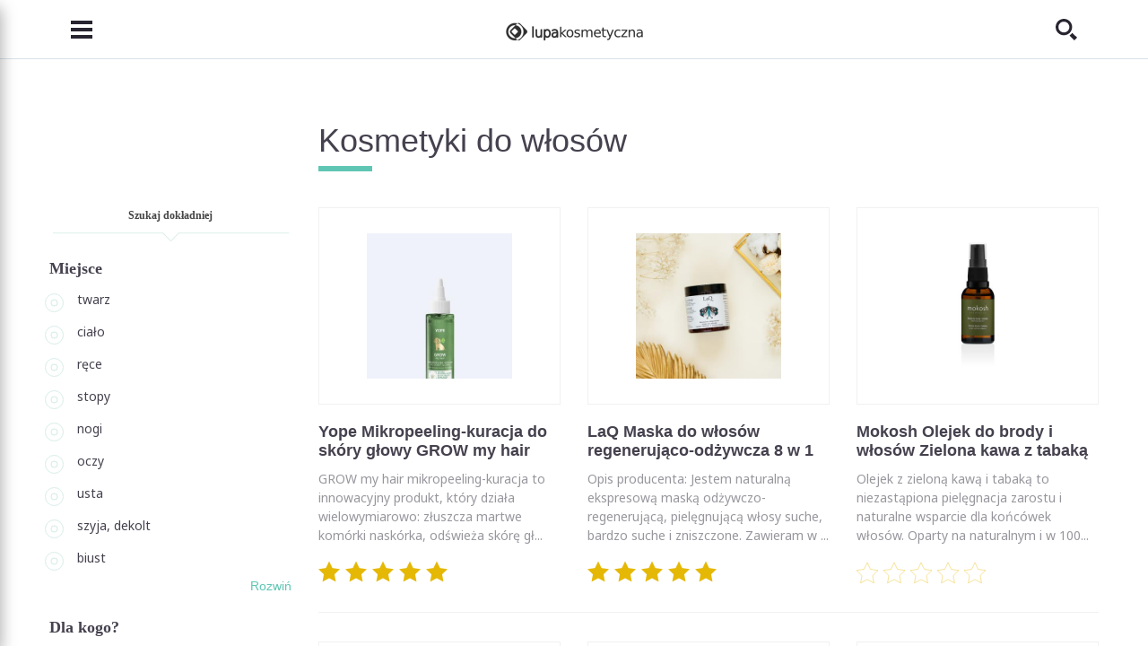

--- FILE ---
content_type: text/html; charset=utf-8
request_url: https://lupakosmetyczna.pl/kosmetyki-do-wlosow?type=None
body_size: 30093
content:
<!DOCTYPE html>
<!-- HEADER -->
<html lang="pl" itemscope itemtype="http://schema.org/WebPage" prefix="og: http://ogp.me/ns#">
<head>
    <meta charset="utf-8">
    <meta http-equiv="X-UA-Compatible" content="IE=edge">
    <meta name="viewport" content="width=device-width, initial-scale=1, shrink-to-fit=no, maximum-scale=1">
    
    <link itemprop="provider" href="https://lupakosmetyczna.pl/kosmetyki-do-wlosow#lupaorg">
    <link rel="shortcut icon" href="https://lupakosmetyczna.pl/favicon.ico" type="image/x-icon">
    <title itemprop="name">Lupa Kosmetyczna</title>
    
    
    
        
        <link rel="next" href="https://lupakosmetyczna.pl/kosmetyki-do-wlosow?page=2"/>
    
    
    
    <link rel="stylesheet" href="/media/css/dependencies/bootstrap-reboot.min.css">
    <link rel="stylesheet" href="/media/css/dependencies/bootstrap.min.css">
    
    <link rel="stylesheet" href="/media/css/lupa-styles.css?v=1.1.9">
    <link rel="stylesheet" href="/media/css/lupa-styles-new.css?v=1.1.9">
    <link rel="stylesheet" href="/media/css/iconmonstr-iconic-font.min.css">
    
	    <link rel="stylesheet" href="/media/css/dependencies/slick.css">
	    <link rel="stylesheet" href="/media/css/dependencies/select2.min.css">
	    <link rel="stylesheet" href="/media/js/lightbox/css/lightbox.css"/>
	
    
    
    
    
    <script src="/media/js/plugins/jquery-3.2.1.min.js"></script>
    
    	
    		<script src="/media/js/form-validator/jquery.form-validator.min.js"></script>
    	
    
    <script src="/media/js/plugins/bootstrap/bootstrap.bundle.min.js"></script>
    
	    <script src="/media/js/plugins/slick.min.js"></script>
	    <script src="/media/js/plugins/select2/select2.min.js"></script>
	    <script src="/media/js/plugins/select2/pl.js"></script>
	    <script src="/media/js/plugins/jquery-ui.js"></script>
	    <script src="/media/js/lightbox/js/lightbox.js"></script>
	    <script src="/media/js/search.js"></script>
    
    
    	<script src="/media/js/application.bundle.js"></script>
    
    
    
        <script src="/media/js/search_cosmetics.js"></script>
        <script src="/media/js/autocomplete.js"></script>
    
    
    
    
    
    	<script src="/media/js/cookies.js"></script>
    	<script src="/media/js/comments.js?v=1.0.1"></script>
   	
    
    
    
    
    
    <meta name="google-site-verification" content="G3efQ1aGfs05OcpVQcJjiJKs3tUaXn2ttm8tUqUSq94"/>
    <meta name="google-site-verification" content="8SsKHhHHrvZ2wPfBZB2LmoWgs0G5RtlDgpjQFzkhF8k"/>
    <!-- OPEN GRAPH -->
    <meta property="og:type" content="website">
    <meta property="og:title" content="">
    
    <meta property="og:site_name" content="LupaKosmetyczna.pl">
    <meta property="og:url" content="https://lupakosmetyczna.pl/kosmetyki-do-wlosow">
    <meta property="og:image" content="https://lupakosmetyczna.pl/media/img/logo/lupa_og.png">
    
    	<script data-ad-client="ca-pub-9694689002426377" async src="https://pagead2.googlesyndication.com/pagead/js/adsbygoogle.js"></script>
    
    <!-- OPEN GRAPH -->
    
    

<!-- Google Tag Manager -->
<script>(function(w,d,s,l,i){w[l]=w[l]||[];w[l].push({'gtm.start':new Date().getTime(),event:'gtm.js'});var f=d.getElementsByTagName(s)[0],j=d.createElement(s),dl=l!='dataLayer'?'&l='+l:'';j.async=true;j.src='https://www.googletagmanager.com/gtm.js?id='+i+dl;f.parentNode.insertBefore(j,f);})(window,document,'script','dataLayer','GTM-KWMRNJ3');</script>
<!-- End Google Tag Manager -->

<!-- Global site tag (gtag.js) - Google Analytics -->
<script async src="https://www.googletagmanager.com/gtag/js?id=UA-131134218-1"></script>
<script>window.dataLayer=window.dataLayer||[];function gtag(){dataLayer.push(arguments);}
gtag('js',new Date());gtag('config','UA-131134218-1');</script>
<!-- End Global site tag (gtag.js) - Google Analytics -->


	<!-- Facebook Pixel Code -->
	<script>setTimeout(function(){!function(f,b,e,v,n,t,s)
{if(f.fbq)return;n=f.fbq=function(){n.callMethod?n.callMethod.apply(n,arguments):n.queue.push(arguments)};if(!f._fbq)f._fbq=n;n.push=n;n.loaded=!0;n.version='2.0';n.queue=[];t=b.createElement(e);t.async=!0;t.src=v;s=b.getElementsByTagName(e)[0];s.parentNode.insertBefore(t,s)}(window,document,'script','https://connect.facebook.net/en_US/fbevents.js');fbq('init','672038543391810');fbq('track','PageView');},3500);</script>
	<!-- End Facebook Pixel Code -->

    
    
</head>
<body>
	
	    <!-- Google Tag Manager (noscript) -->
		<noscript><iframe src="https://www.googletagmanager.com/ns.html?id=GTM-KWMRNJ3" height="0" width="0" style="display:none;visibility:hidden"></iframe></noscript>
		<!-- End Google Tag Manager (noscript) -->
		<!-- Facebook Pixel Code -->
		<noscript><img height="1" width="1" src="https://www.facebook.com/tr?id=672038543391810&ev=PageView&noscript=1" alt="facebook"/></noscript>
		<!-- End Facebook Pixel Code -->
	
	
    
    
    <!-- NAVIGATION -->
<header>
    <nav class="navbar navbar-light fixed-top scrolled-fixed">
        <div class="container">
            <button class="navbar-toggler collapsed" type="button" data-toggle="collapse" data-target="#navbarCollapse" aria-controls="navbarCollapse" aria-expanded="false" aria-label="Toggle navigation">
                <i class="im im-menu"></i>
            </button>
            <a class="navbar-brand" href="/">
                <img src="/media/img/logo/logo.png" srcset="/media/img/logo/logo@2x.png 2x,
                                                                /media/img/logo/logo@3x.png 3x" alt="">
            </a>
            <button class="search-header collapsed" type="button" data-toggle="collapse" data-target="#searchCollapse" aria-controls="searchCollapse" aria-expanded="false" aria-label="Toggle search">
                <i class="im im-search"></i>
            </button> 
        </div>

        <!-- MENU -->
<div id="navbarCollapse" class="navbar-collapse sidemenu-collapse collapse">
    <div class="collapse-container">
        <div class="container align-items-center">
            <div class="logo-item">
                <a href="/" class="navbar-brand">
                    <img src="/media/img/logo/logo.png" srcset="/media/img/logo/logo@2x.png 2x,
                                                                                /media/img/logo/logo@3x.png 3x" alt="">
                </a>
                <button class="navbar-toggler collapsed" type="button" data-toggle="collapse" data-target="#navbarCollapse" aria-controls="navbarCollapse" aria-expanded="false" aria-label="Toggle navigation">
		            <i class="im im-x-mark"></i>
		        </button>
            </div>
            <ul class="navbar-nav menu-list">
                
                    <li class="nav-item">
	                    <a class="nav-link" href="/o-lupie-kosmetycznej">
	                        Poznaj nas
	                    </a>
	                </li>
                
                    <li class="nav-item">
	                    <a class="nav-link" href="/kosmetyki">
	                        Marki kosmetyków
	                    </a>
	                </li>
                
                    <li class="nav-item">
	                    <a class="nav-link" href="/kosmetyki-do-twarzy">
	                        Kosmetyki
	                    </a>
	                </li>
                
                    <li class="nav-item">
	                    <a class="nav-link" href="/analiza-skladu">
	                        Analiza INCI
	                    </a>
	                </li>
                
                    <li class="nav-item">
	                    <a class="nav-link" href="/analiza-skory">
	                        Analiza twarzy
	                    </a>
	                </li>
                
                    <li class="nav-item">
	                    <a class="nav-link" href="/akcesoria">
	                        Akcesoria
	                    </a>
	                </li>
                
                    <li class="nav-item">
	                    <a class="nav-link" href="/porady-ekspertow">
	                        Porady
	                    </a>
	                </li>
                
                    <li class="nav-item">
	                    <a class="nav-link" href="/warsztaty-kosmetyczne">
	                        Warsztaty
	                    </a>
	                </li>
                
                    <li class="nav-item">
	                    <a class="nav-link" href="/konsultacje-kosmetologiczne">
	                        Konsultacja
	                    </a>
	                </li>
                
                    <li class="nav-item">
	                    <a class="nav-link" href="/encyklopedia-kosmetyczna">
	                        Encyklopedia
	                    </a>
	                </li>
                
                    <li class="nav-item">
	                    <a class="nav-link" href="/ksiazki-kosmetyczne/polecane">
	                        Książki kosmetyczne
	                    </a>
	                </li>
                
                    <li class="nav-item">
	                    <a class="nav-link" href="/kontakt">
	                        Kontakt
	                    </a>
	                </li>
                
            </ul>
        </div>
        
    </div>
</div>
<!-- MENU -->
        <!-- SEARCH -->
<div id="searchCollapse" class="navbar-collapse fullscreen-collapse collapse">
    <div class="collapse-container">
        <div class="container text-center">
            <form class="search-form" action="/szukaj">
                <div class="search-header">
                    Szukaj<br>
                    kosmetyków, artykułów...
                </div>
                <div class="input-group">
                    <div class="suggestion-input">
                        <input id="id_search_q" class="form-control" name="q" placeholder="np. krem na noc" type="text" autocomplete="off">
                    </div>
                    <div class="input-group-append">
                        <button class="btn btn-small" type="submit">
                            Szukaj
                        </button>
                        <img class="search-icon" src="/media/img/search/Icon-Search-Images.png" srcset="/media/img/search/Icon-Search-Images@2x.png 2x" alt="">
                    </div>
                    
                </div>
            </form>
            <button class="navbar-toggler collapsed" type="button" data-toggle="collapse" data-target="#searchCollapse" aria-controls="searchCollapse" aria-expanded="false" aria-label="Toggle search">
                <i class="im im-x-mark"></i>
            </button>
        </div>
    </div>
</div>
<!-- SEARCH -->
        <div id="shareCollapse" class="navbar-collapse fullscreen-collapse collapse">
    <div class="collapse-container">
        <div class="container text-center">
            <form class="share-form" method="post"><div style='display:none;'><input type='hidden' id='csrfmiddlewaretoken' name='csrfmiddlewaretoken' value='e4dc556754eb8933a486387cd6e82749'/></div>
                <div class="share-header">
                    Prześlij artykuł
                </div>
                <div class="share-text">
                    Wyślij ten artykuł do znajomego pod wskazany adres e-mail
                </div>
                <div class="form-group">
                    <input type="email" name="share_receiver_email" class="form-control" placeholder="Docelowy adres e-mail" required="required">
                </div>
                <div class="form-group">
                    <input type="email" name="share_sender_email" class="form-control" placeholder="Twój adres e-mail" required="required">
                </div>
                <div class="form-group">
                    <textarea class="form-control" name="share_message" placeholder="Dodatkowa wiadomość"></textarea>
                </div>
                <div class="text-right">
                    <button type="submit" name="share_article" value="share" class="btn btn-small">
                        Wyślij
                    </button>
                </div>
            </form>
            <button class="navbar-toggler collapsed" type="button" data-toggle="collapse" data-target="#shareCollapse" aria-controls="shareCollapse" aria-expanded="false" aria-label="Toggle navigation">
                <i class="im im-x-mark"></i>
            </button>
        </div>
    </div>
</div>
        
        
    </nav>
</header>
<!-- NAVIGATION -->
    <main id="page-container">
    
    <!-- HEADER -->
<!-- BODY -->
<div class="container">
    <div class="row py-0">
        <div id="cosmetics_title" class="col-12 col-md-8 offset-md-4 col-lg-9 offset-lg-3">
            <h1 class="h2 seafoam">
                Kosmetyki do włosów
            </h1>
            <div id="soaArea">
                <div class="container">
                    <div class="row pb-0">
	                    <div class="col-12 col-md-4 col-lg-3">
		                    <div class="position-relative">
			                    <div id="searchBtn">
						            
						                <a href="/kosmetyki-do-wlosow" class="btn w-100 minw-auto pt-lg-1 pb-lg-1">Wyszukaj od nowa</a>
						            
						        </div>
						    </div>
						</div>
						<div class="col-12 col-md-8 col-lg-9 fs0">
			                <div id="soa_for_whom" class="soaAr"></div>
				            <div id="soa_year" class="soaAr"></div>
				            <div id="soa_application" class="soaAr"></div>
				            <div id="soa_type" class="soaAr"></div>
				            <div id="soa_function" class="soaAr"></div>
				            <div id="soa_price" class="soaAr"></div>
				            <div id="soa_producer" class="soaAr"></div>
				            <div id="soa_producer2" class="soaAr">
				                
				            </div>
			                <div id="soa_composition" class="soaAr"></div>
			                <div id="soa_winci" class="soaAr"></div>
			                
                            <div id="soa_producer2a"></div>
			            </div>
			        </div>
	            </div>
	            <div id="soaAreaClose">
	               <i class="im im-x-mark"></i>
	            </div>
            </div>
            <div id="soaAreaShow">
               <i class="im im-data-delete"></i>
            </div>
        </div>
    </div>
    <div class="row py-0">
        <div class="col-12 col-md-4 col-lg-3 sidemenu-column">
            


	<div class="position-relative">
	    
	    
	    <a href="#cosmeticFiltering" data-toggle="collapse" class="filtering-title hidden-collapse" aria-expanded="false">
	        Szukaj dokładniej
	    </a>
	    
	    
	    <div class="collapse d-md-block" id="cosmeticFiltering" data-track-collapse=".filtering-title">
	        
            
            
            
                                <div class="filtering-group">
                    <div class="title">
                        Miejsce
                    </div>
                    
                        
	                    
	                    <div class="custom-control custom-radio">
		                    <a href="/kosmetyki-do-twarzy">
		                        
	                            <label class="custom-control-label" for="id_place_1">twarz</label>
	                        </a>
                        </div>
                        
                    
                        
	                    
	                    <div class="custom-control custom-radio">
		                    <a href="/kosmetyki-do-ciala">
		                        
	                            <label class="custom-control-label" for="id_place_2">ciało</label>
	                        </a>
                        </div>
                        
                    
                        
	                    
	                    <div class="custom-control custom-radio">
		                    <a href="/kosmetyki-do-rak">
		                        
	                            <label class="custom-control-label" for="id_place_3">ręce</label>
	                        </a>
                        </div>
                        
                    
                        
	                    
	                    <div class="custom-control custom-radio">
		                    <a href="/kosmetyki-do-stop">
		                        
	                            <label class="custom-control-label" for="id_place_4">stopy</label>
	                        </a>
                        </div>
                        
                    
                        
	                    
	                    <div class="custom-control custom-radio">
		                    <a href="/kosmetyki-do-nog">
		                        
	                            <label class="custom-control-label" for="id_place_5">nogi</label>
	                        </a>
                        </div>
                        
                    
                        
	                    
	                    <div class="custom-control custom-radio">
		                    <a href="/kosmetyki-pod-oczy">
		                        
	                            <label class="custom-control-label" for="id_place_6">oczy</label>
	                        </a>
                        </div>
                        
                    
                        
	                    
	                    <div class="custom-control custom-radio">
		                    <a href="/kosmetyki-do-ust">
		                        
	                            <label class="custom-control-label" for="id_place_8">usta</label>
	                        </a>
                        </div>
                        
                    
                        
	                    
	                    <div class="custom-control custom-radio">
		                    <a href="/kosmetyki-do-szyi-dekoltu">
		                        
	                            <label class="custom-control-label" for="id_place_22">szyja, dekolt</label>
	                        </a>
                        </div>
                        
                    
                        
	                    
	                    <div class="custom-control custom-radio">
		                    <a href="/kosmetyki-do-biustu">
		                        
	                            <label class="custom-control-label" for="id_place_13">biust</label>
	                        </a>
                        </div>
                        
                    
                        
                            
	                        <div class="collapse" id="place_collapse">
	                    
	                    
	                    <div class="custom-control custom-radio">
		                    <a href="/kosmetyki-do-wlosow">
		                        
	                            <label class="custom-control-label checked" for="id_place_28">włosy</label>
	                        </a>
                        </div>
                        
                    
                        
	                    
	                    <div class="custom-control custom-radio">
		                    <a href="/kosmetyki-inne">
		                        
	                            <label class="custom-control-label" for="id_place_29">inne</label>
	                        </a>
                        </div>
                        
	                        </div>
	                    
                    
                    
	                    <a href="#place_collapse" class="collapser" data-toggle="collapse" aria-expanded="false" aria-controls="collapse">
	                        <span class="while-collapsed">
	                            Rozwiń
	                        </span>
	                        <span class="while-opened">
	                            Zwiń
	                        </span>
	                    </a>
	                
                </div>
            
            
            
            
	        
	        
	        
	        
	        
	        
	        
	        
                
                <div id="nbox_for_whom" class="filtering-group">
                    <div class="title">
                        Dla kogo?
                    </div>
                    
                    
                </div>
            
            
            
            
            
            
            
            
            
            
            
            
            
            
            
                
                <div id="nbox_year" class="filtering-group">
                    <div class="title">
                        Wiek
                    </div>
                    
                    
                </div>
            
            
            
            
            
            
            
            
            
            
            
            
            
            
                
                <div id="nbox_type" class="filtering-group">
                    <div class="title">
                        Rodzaj kosmetyku
                    </div>
                    <div id="type_collapse_vscroll" class="vscroll">
	                    
	                        
		                    
		                        <div id="li_type_1" class="custom-control custom-checkbox li_type">
		                            <input class="custom-control-input" id="id_type_1" name="type" type="checkbox" value="1">
		                            <label class="custom-control-label" for="id_type_1">None</label>
		                        </div>
		                    
	                        
	                    
	                        
		                    
		                        <div id="li_type_3" class="custom-control custom-checkbox li_type">
		                            <input class="custom-control-input" id="id_type_3" name="type" type="checkbox" value="3">
		                            <label class="custom-control-label" for="id_type_3">odżywka</label>
		                        </div>
		                    
	                        
	                    
	                        
		                    
		                        <div id="li_type_2" class="custom-control custom-checkbox li_type">
		                            <input class="custom-control-input" id="id_type_2" name="type" type="checkbox" value="2">
		                            <label class="custom-control-label" for="id_type_2">szampon</label>
		                        </div>
		                    
	                        
	                    
		            </div>
		            
		            
                </div>
            
            
            
            
            
            
            
            
            
            
            
            
            
                
                <div id="nbox_application" class="filtering-group">
                    <div class="title">
                        Typ skóry
                    </div>
                    <div id="application_collapse_vscroll" class="vscroll">
	                    
	                        
		                    
		                        <div id="li_application_1" class="custom-control custom-checkbox li_application">
		                            <input class="custom-control-input" id="id_application_1" name="application" type="checkbox" value="1">
		                            <label class="custom-control-label" for="id_application_1">do każdego rodzaju</label>
		                        </div>
		                    
	                        
	                    
		            </div>
		            
		            
                </div>
            
            
            
            
            
            
            
            
            
            
            
            
            
                
                <div id="nbox_function" class="filtering-group">
                    <div class="title">
                        Funkcja
                    </div>
                    <div id="function_collapse_vscroll" class="vscroll">
	                    
	                        
		                    
		                        <div id="li_function_1" class="custom-control custom-checkbox li_function">
		                            <input class="custom-control-input" id="id_function_1" name="function" type="checkbox" value="1">
		                            <label class="custom-control-label" for="id_function_1">nawilżająca</label>
		                        </div>
		                    
	                        
	                    
	                        
		                    
		                        <div id="li_function_5" class="custom-control custom-checkbox li_function">
		                            <input class="custom-control-input" id="id_function_5" name="function" type="checkbox" value="5">
		                            <label class="custom-control-label" for="id_function_5">ochronna</label>
		                        </div>
		                    
	                        
	                    
	                        
		                    
		                        <div id="li_function_3" class="custom-control custom-checkbox li_function">
		                            <input class="custom-control-input" id="id_function_3" name="function" type="checkbox" value="3">
		                            <label class="custom-control-label" for="id_function_3">oczyszczająca</label>
		                        </div>
		                    
	                        
	                    
	                        
		                        <div class="collapse" id="function_collapse">
		                    
		                    
		                        <div id="li_function_2" class="custom-control custom-checkbox li_function">
		                            <input class="custom-control-input" id="id_function_2" name="function" type="checkbox" value="2">
		                            <label class="custom-control-label" for="id_function_2">odżywcza</label>
		                        </div>
		                    
	                        
	                    
	                        
		                    
		                        <div id="li_function_6" class="custom-control custom-checkbox li_function">
		                            <input class="custom-control-input" id="id_function_6" name="function" type="checkbox" value="6">
		                            <label class="custom-control-label" for="id_function_6">regenerująca</label>
		                        </div>
		                    
	                        
	                    
	                        
		                    
		                        <div id="li_function_4" class="custom-control custom-checkbox li_function">
		                            <input class="custom-control-input" id="id_function_4" name="function" type="checkbox" value="4">
		                            <label class="custom-control-label" for="id_function_4">wygładzająca</label>
		                        </div>
		                    
	                        
		                        </div>
		                    
	                    
		            </div>
		            
		            
                        <a href="#function_collapse" class="collapser" data-vscroll="1" data-toggle="collapse" aria-expanded="false" aria-controls="collapse">
                            <span class="while-collapsed">
                                Rozwiń
                            </span>
                            <span class="while-opened">
                                Zwiń
                            </span>
                        </a>
                    
                </div>
            
            
            
            
            
            
            
            
            
            
            
            
            
            
                
                <div id="nbox_price" class="filtering-group">
                    <div class="title">
                        Cena
                    </div>
                    
                    
                </div>
            
            
            
            
            
            
            
            
            
            
            
            
            
            
                
                <div id="nbox_producer" class="filtering-group">
                    <div class="title">
                        Marka
                    </div>
                    <div id="producer_collapse_vscroll" class="vscroll">
	                    
	                        
		                    
		                        <div id="li_producer_1097" class="custom-control custom-checkbox li_producer">
		                            <input class="custom-control-input" id="id_producer_1097" name="producer" type="checkbox" value="1097">
		                            <label class="custom-control-label" for="id_producer_1097">2NDesign</label>
		                        </div>
		                    
	                        
	                    
	                        
		                    
		                        <div id="li_producer_1057" class="custom-control custom-checkbox li_producer">
		                            <input class="custom-control-input" id="id_producer_1057" name="producer" type="checkbox" value="1057">
		                            <label class="custom-control-label" for="id_producer_1057">4organic</label>
		                        </div>
		                    
	                        
	                    
	                        
		                    
		                        <div id="li_producer_456" class="custom-control custom-checkbox li_producer">
		                            <input class="custom-control-input" id="id_producer_456" name="producer" type="checkbox" value="456">
		                            <label class="custom-control-label" for="id_producer_456">4YOU</label>
		                        </div>
		                    
	                        
	                    
	                        
		                        <div class="collapse" id="producer_collapse">
		                    
		                    
		                        <div id="li_producer_1192" class="custom-control custom-checkbox li_producer">
		                            <input class="custom-control-input" id="id_producer_1192" name="producer" type="checkbox" value="1192">
		                            <label class="custom-control-label" for="id_producer_1192">A&#39;pieu</label>
		                        </div>
		                    
	                        
	                    
	                        
		                    
		                        <div id="li_producer_1193" class="custom-control custom-checkbox li_producer">
		                            <input class="custom-control-input" id="id_producer_1193" name="producer" type="checkbox" value="1193">
		                            <label class="custom-control-label" for="id_producer_1193">A&#39;pieu</label>
		                        </div>
		                    
	                        
	                    
	                        
		                    
		                        <div id="li_producer_733" class="custom-control custom-checkbox li_producer">
		                            <input class="custom-control-input" id="id_producer_733" name="producer" type="checkbox" value="733">
		                            <label class="custom-control-label" for="id_producer_733">A-Derma</label>
		                        </div>
		                    
	                        
	                    
	                        
		                    
		                        <div id="li_producer_612" class="custom-control custom-checkbox li_producer">
		                            <input class="custom-control-input" id="id_producer_612" name="producer" type="checkbox" value="612">
		                            <label class="custom-control-label" for="id_producer_612">A. by BOM</label>
		                        </div>
		                    
	                        
	                    
	                        
		                    
		                        <div id="li_producer_416" class="custom-control custom-checkbox li_producer">
		                            <input class="custom-control-input" id="id_producer_416" name="producer" type="checkbox" value="416">
		                            <label class="custom-control-label" for="id_producer_416">AA COSMETICS</label>
		                        </div>
		                    
	                        
	                    
	                        
		                    
		                        <div id="li_producer_418" class="custom-control custom-checkbox li_producer">
		                            <input class="custom-control-input" id="id_producer_418" name="producer" type="checkbox" value="418">
		                            <label class="custom-control-label" for="id_producer_418">ABE</label>
		                        </div>
		                    
	                        
	                    
	                        
		                    
		                        <div id="li_producer_296" class="custom-control custom-checkbox li_producer">
		                            <input class="custom-control-input" id="id_producer_296" name="producer" type="checkbox" value="296">
		                            <label class="custom-control-label" for="id_producer_296">Absolute Organic</label>
		                        </div>
		                    
	                        
	                    
	                        
		                    
		                        <div id="li_producer_1222" class="custom-control custom-checkbox li_producer">
		                            <input class="custom-control-input" id="id_producer_1222" name="producer" type="checkbox" value="1222">
		                            <label class="custom-control-label" for="id_producer_1222">ABSOLUTION</label>
		                        </div>
		                    
	                        
	                    
	                        
		                    
		                        <div id="li_producer_297" class="custom-control custom-checkbox li_producer">
		                            <input class="custom-control-input" id="id_producer_297" name="producer" type="checkbox" value="297">
		                            <label class="custom-control-label" for="id_producer_297">ACHAE</label>
		                        </div>
		                    
	                        
	                    
	                        
		                    
		                        <div id="li_producer_1260" class="custom-control custom-checkbox li_producer">
		                            <input class="custom-control-input" id="id_producer_1260" name="producer" type="checkbox" value="1260">
		                            <label class="custom-control-label" for="id_producer_1260">ACM Labolatorie</label>
		                        </div>
		                    
	                        
	                    
	                        
		                    
		                        <div id="li_producer_1299" class="custom-control custom-checkbox li_producer">
		                            <input class="custom-control-input" id="id_producer_1299" name="producer" type="checkbox" value="1299">
		                            <label class="custom-control-label" for="id_producer_1299">Acqua di Selva</label>
		                        </div>
		                    
	                        
	                    
	                        
		                    
		                        <div id="li_producer_1195" class="custom-control custom-checkbox li_producer">
		                            <input class="custom-control-input" id="id_producer_1195" name="producer" type="checkbox" value="1195">
		                            <label class="custom-control-label" for="id_producer_1195">Active Organic</label>
		                        </div>
		                    
	                        
	                    
	                        
		                    
		                        <div id="li_producer_314" class="custom-control custom-checkbox li_producer">
		                            <input class="custom-control-input" id="id_producer_314" name="producer" type="checkbox" value="314">
		                            <label class="custom-control-label" for="id_producer_314">Adam&#39;s Fitness Food</label>
		                        </div>
		                    
	                        
	                    
	                        
		                    
		                        <div id="li_producer_1220" class="custom-control custom-checkbox li_producer">
		                            <input class="custom-control-input" id="id_producer_1220" name="producer" type="checkbox" value="1220">
		                            <label class="custom-control-label" for="id_producer_1220">Addiction</label>
		                        </div>
		                    
	                        
	                    
	                        
		                    
		                        <div id="li_producer_382" class="custom-control custom-checkbox li_producer">
		                            <input class="custom-control-input" id="id_producer_382" name="producer" type="checkbox" value="382">
		                            <label class="custom-control-label" for="id_producer_382">adidas</label>
		                        </div>
		                    
	                        
	                    
	                        
		                    
		                        <div id="li_producer_1266" class="custom-control custom-checkbox li_producer">
		                            <input class="custom-control-input" id="id_producer_1266" name="producer" type="checkbox" value="1266">
		                            <label class="custom-control-label" for="id_producer_1266">Aēsop</label>
		                        </div>
		                    
	                        
	                    
	                        
		                    
		                        <div id="li_producer_1194" class="custom-control custom-checkbox li_producer">
		                            <input class="custom-control-input" id="id_producer_1194" name="producer" type="checkbox" value="1194">
		                            <label class="custom-control-label" for="id_producer_1194">Affect</label>
		                        </div>
		                    
	                        
	                    
	                        
		                    
		                        <div id="li_producer_1113" class="custom-control custom-checkbox li_producer">
		                            <input class="custom-control-input" id="id_producer_1113" name="producer" type="checkbox" value="1113">
		                            <label class="custom-control-label" for="id_producer_1113">Ahalo Butter</label>
		                        </div>
		                    
	                        
	                    
	                        
		                    
		                        <div id="li_producer_298" class="custom-control custom-checkbox li_producer">
		                            <input class="custom-control-input" id="id_producer_298" name="producer" type="checkbox" value="298">
		                            <label class="custom-control-label" for="id_producer_298">AJEDEN</label>
		                        </div>
		                    
	                        
	                    
	                        
		                    
		                        <div id="li_producer_1294" class="custom-control custom-checkbox li_producer">
		                            <input class="custom-control-input" id="id_producer_1294" name="producer" type="checkbox" value="1294">
		                            <label class="custom-control-label" for="id_producer_1294">AL!VE</label>
		                        </div>
		                    
	                        
	                    
	                        
		                    
		                        <div id="li_producer_956" class="custom-control custom-checkbox li_producer">
		                            <input class="custom-control-input" id="id_producer_956" name="producer" type="checkbox" value="956">
		                            <label class="custom-control-label" for="id_producer_956">Alaxo</label>
		                        </div>
		                    
	                        
	                    
	                        
		                    
		                        <div id="li_producer_1058" class="custom-control custom-checkbox li_producer">
		                            <input class="custom-control-input" id="id_producer_1058" name="producer" type="checkbox" value="1058">
		                            <label class="custom-control-label" for="id_producer_1058">Alba botanica</label>
		                        </div>
		                    
	                        
	                    
	                        
		                    
		                        <div id="li_producer_1031" class="custom-control custom-checkbox li_producer">
		                            <input class="custom-control-input" id="id_producer_1031" name="producer" type="checkbox" value="1031">
		                            <label class="custom-control-label" for="id_producer_1031">Alchemia Natury</label>
		                        </div>
		                    
	                        
	                    
	                        
		                    
		                        <div id="li_producer_1295" class="custom-control custom-checkbox li_producer">
		                            <input class="custom-control-input" id="id_producer_1295" name="producer" type="checkbox" value="1295">
		                            <label class="custom-control-label" for="id_producer_1295">ALCINA</label>
		                        </div>
		                    
	                        
	                    
	                        
		                    
		                        <div id="li_producer_1008" class="custom-control custom-checkbox li_producer">
		                            <input class="custom-control-input" id="id_producer_1008" name="producer" type="checkbox" value="1008">
		                            <label class="custom-control-label" for="id_producer_1008">ALEPEO</label>
		                        </div>
		                    
	                        
	                    
	                        
		                    
		                        <div id="li_producer_125" class="custom-control custom-checkbox li_producer">
		                            <input class="custom-control-input" id="id_producer_125" name="producer" type="checkbox" value="125">
		                            <label class="custom-control-label" for="id_producer_125">Alepia</label>
		                        </div>
		                    
	                        
	                    
	                        
		                    
		                        <div id="li_producer_1126" class="custom-control custom-checkbox li_producer">
		                            <input class="custom-control-input" id="id_producer_1126" name="producer" type="checkbox" value="1126">
		                            <label class="custom-control-label" for="id_producer_1126">Alice KoCo</label>
		                        </div>
		                    
	                        
	                    
	                        
		                    
		                        <div id="li_producer_714" class="custom-control custom-checkbox li_producer">
		                            <input class="custom-control-input" id="id_producer_714" name="producer" type="checkbox" value="714">
		                            <label class="custom-control-label" for="id_producer_714">Alkemie</label>
		                        </div>
		                    
	                        
	                    
	                        
		                    
		                        <div id="li_producer_1334" class="custom-control custom-checkbox li_producer">
		                            <input class="custom-control-input" id="id_producer_1334" name="producer" type="checkbox" value="1334">
		                            <label class="custom-control-label" for="id_producer_1334">Alkmie</label>
		                        </div>
		                    
	                        
	                    
	                        
		                    
		                        <div id="li_producer_708" class="custom-control custom-checkbox li_producer">
		                            <input class="custom-control-input" id="id_producer_708" name="producer" type="checkbox" value="708">
		                            <label class="custom-control-label" for="id_producer_708">All about Aloe</label>
		                        </div>
		                    
	                        
	                    
	                        
		                    
		                        <div id="li_producer_768" class="custom-control custom-checkbox li_producer">
		                            <input class="custom-control-input" id="id_producer_768" name="producer" type="checkbox" value="768">
		                            <label class="custom-control-label" for="id_producer_768">Alles of Skin</label>
		                        </div>
		                    
	                        
	                    
	                        
		                    
		                        <div id="li_producer_1269" class="custom-control custom-checkbox li_producer">
		                            <input class="custom-control-input" id="id_producer_1269" name="producer" type="checkbox" value="1269">
		                            <label class="custom-control-label" for="id_producer_1269">Alliance of Beauty</label>
		                        </div>
		                    
	                        
	                    
	                        
		                    
		                        <div id="li_producer_734" class="custom-control custom-checkbox li_producer">
		                            <input class="custom-control-input" id="id_producer_734" name="producer" type="checkbox" value="734">
		                            <label class="custom-control-label" for="id_producer_734">Allskin</label>
		                        </div>
		                    
	                        
	                    
	                        
		                    
		                        <div id="li_producer_606" class="custom-control custom-checkbox li_producer">
		                            <input class="custom-control-input" id="id_producer_606" name="producer" type="checkbox" value="606">
		                            <label class="custom-control-label" for="id_producer_606">ALLVERNUM NATURE&#39;S ESSENCES</label>
		                        </div>
		                    
	                        
	                    
	                        
		                    
		                        <div id="li_producer_251" class="custom-control custom-checkbox li_producer">
		                            <input class="custom-control-input" id="id_producer_251" name="producer" type="checkbox" value="251">
		                            <label class="custom-control-label" for="id_producer_251">Aloe Pura</label>
		                        </div>
		                    
	                        
	                    
	                        
		                    
		                        <div id="li_producer_659" class="custom-control custom-checkbox li_producer">
		                            <input class="custom-control-input" id="id_producer_659" name="producer" type="checkbox" value="659">
		                            <label class="custom-control-label" for="id_producer_659">Aloesove</label>
		                        </div>
		                    
	                        
	                    
	                        
		                    
		                        <div id="li_producer_769" class="custom-control custom-checkbox li_producer">
		                            <input class="custom-control-input" id="id_producer_769" name="producer" type="checkbox" value="769">
		                            <label class="custom-control-label" for="id_producer_769">Alphah</label>
		                        </div>
		                    
	                        
	                    
	                        
		                    
		                        <div id="li_producer_735" class="custom-control custom-checkbox li_producer">
		                            <input class="custom-control-input" id="id_producer_735" name="producer" type="checkbox" value="735">
		                            <label class="custom-control-label" for="id_producer_735">Alphanova</label>
		                        </div>
		                    
	                        
	                    
	                        
		                    
		                        <div id="li_producer_678" class="custom-control custom-checkbox li_producer">
		                            <input class="custom-control-input" id="id_producer_678" name="producer" type="checkbox" value="678">
		                            <label class="custom-control-label" for="id_producer_678">Alterra</label>
		                        </div>
		                    
	                        
	                    
	                        
		                    
		                        <div id="li_producer_299" class="custom-control custom-checkbox li_producer">
		                            <input class="custom-control-input" id="id_producer_299" name="producer" type="checkbox" value="299">
		                            <label class="custom-control-label" for="id_producer_299">Alva</label>
		                        </div>
		                    
	                        
	                    
	                        
		                    
		                        <div id="li_producer_1100" class="custom-control custom-checkbox li_producer">
		                            <input class="custom-control-input" id="id_producer_1100" name="producer" type="checkbox" value="1100">
		                            <label class="custom-control-label" for="id_producer_1100">Amaderm</label>
		                        </div>
		                    
	                        
	                    
	                        
		                    
		                        <div id="li_producer_645" class="custom-control custom-checkbox li_producer">
		                            <input class="custom-control-input" id="id_producer_645" name="producer" type="checkbox" value="645">
		                            <label class="custom-control-label" for="id_producer_645">Anida </label>
		                        </div>
		                    
	                        
	                    
	                        
		                    
		                        <div id="li_producer_1352" class="custom-control custom-checkbox li_producer">
		                            <input class="custom-control-input" id="id_producer_1352" name="producer" type="checkbox" value="1352">
		                            <label class="custom-control-label" for="id_producer_1352">Annabelle Minerals</label>
		                        </div>
		                    
	                        
	                    
	                        
		                    
		                        <div id="li_producer_477" class="custom-control custom-checkbox li_producer">
		                            <input class="custom-control-input" id="id_producer_477" name="producer" type="checkbox" value="477">
		                            <label class="custom-control-label" for="id_producer_477">ANNAGASPI</label>
		                        </div>
		                    
	                        
	                    
	                        
		                    
		                        <div id="li_producer_324" class="custom-control custom-checkbox li_producer">
		                            <input class="custom-control-input" id="id_producer_324" name="producer" type="checkbox" value="324">
		                            <label class="custom-control-label" for="id_producer_324">AnneMarie Börlind</label>
		                        </div>
		                    
	                        
	                    
	                        
		                    
		                        <div id="li_producer_736" class="custom-control custom-checkbox li_producer">
		                            <input class="custom-control-input" id="id_producer_736" name="producer" type="checkbox" value="736">
		                            <label class="custom-control-label" for="id_producer_736">Anthyllis</label>
		                        </div>
		                    
	                        
	                    
	                        
		                    
		                        <div id="li_producer_770" class="custom-control custom-checkbox li_producer">
		                            <input class="custom-control-input" id="id_producer_770" name="producer" type="checkbox" value="770">
		                            <label class="custom-control-label" for="id_producer_770">Antipodes</label>
		                        </div>
		                    
	                        
	                    
	                        
		                    
		                        <div id="li_producer_737" class="custom-control custom-checkbox li_producer">
		                            <input class="custom-control-input" id="id_producer_737" name="producer" type="checkbox" value="737">
		                            <label class="custom-control-label" for="id_producer_737">Antispotique</label>
		                        </div>
		                    
	                        
	                    
	                        
		                    
		                        <div id="li_producer_1013" class="custom-control custom-checkbox li_producer">
		                            <input class="custom-control-input" id="id_producer_1013" name="producer" type="checkbox" value="1013">
		                            <label class="custom-control-label" for="id_producer_1013">Anwen</label>
		                        </div>
		                    
	                        
	                    
	                        
		                    
		                        <div id="li_producer_1196" class="custom-control custom-checkbox li_producer">
		                            <input class="custom-control-input" id="id_producer_1196" name="producer" type="checkbox" value="1196">
		                            <label class="custom-control-label" for="id_producer_1196">Apart Natural</label>
		                        </div>
		                    
	                        
	                    
	                        
		                    
		                        <div id="li_producer_1241" class="custom-control custom-checkbox li_producer">
		                            <input class="custom-control-input" id="id_producer_1241" name="producer" type="checkbox" value="1241">
		                            <label class="custom-control-label" for="id_producer_1241">APIS</label>
		                        </div>
		                    
	                        
	                    
	                        
		                    
		                        <div id="li_producer_1336" class="custom-control custom-checkbox li_producer">
		                            <input class="custom-control-input" id="id_producer_1336" name="producer" type="checkbox" value="1336">
		                            <label class="custom-control-label" for="id_producer_1336">Apteczka Agafii</label>
		                        </div>
		                    
	                        
	                    
	                        
		                    
		                        <div id="li_producer_638" class="custom-control custom-checkbox li_producer">
		                            <input class="custom-control-input" id="id_producer_638" name="producer" type="checkbox" value="638">
		                            <label class="custom-control-label" for="id_producer_638">Apteczka Babuni </label>
		                        </div>
		                    
	                        
	                    
	                        
		                    
		                        <div id="li_producer_1205" class="custom-control custom-checkbox li_producer">
		                            <input class="custom-control-input" id="id_producer_1205" name="producer" type="checkbox" value="1205">
		                            <label class="custom-control-label" for="id_producer_1205">APTEO</label>
		                        </div>
		                    
	                        
	                    
	                        
		                    
		                        <div id="li_producer_738" class="custom-control custom-checkbox li_producer">
		                            <input class="custom-control-input" id="id_producer_738" name="producer" type="checkbox" value="738">
		                            <label class="custom-control-label" for="id_producer_738">Aquolina</label>
		                        </div>
		                    
	                        
	                    
	                        
		                    
		                        <div id="li_producer_1035" class="custom-control custom-checkbox li_producer">
		                            <input class="custom-control-input" id="id_producer_1035" name="producer" type="checkbox" value="1035">
		                            <label class="custom-control-label" for="id_producer_1035">Arbonne</label>
		                        </div>
		                    
	                        
	                    
	                        
		                    
		                        <div id="li_producer_1320" class="custom-control custom-checkbox li_producer">
		                            <input class="custom-control-input" id="id_producer_1320" name="producer" type="checkbox" value="1320">
		                            <label class="custom-control-label" for="id_producer_1320">Argan +</label>
		                        </div>
		                    
	                        
	                    
	                        
		                    
		                        <div id="li_producer_1229" class="custom-control custom-checkbox li_producer">
		                            <input class="custom-control-input" id="id_producer_1229" name="producer" type="checkbox" value="1229">
		                            <label class="custom-control-label" for="id_producer_1229">Arganicare Natural Haircare</label>
		                        </div>
		                    
	                        
	                    
	                        
		                    
		                        <div id="li_producer_1068" class="custom-control custom-checkbox li_producer">
		                            <input class="custom-control-input" id="id_producer_1068" name="producer" type="checkbox" value="1068">
		                            <label class="custom-control-label" for="id_producer_1068">ARGANOVE</label>
		                        </div>
		                    
	                        
	                    
	                        
		                    
		                        <div id="li_producer_739" class="custom-control custom-checkbox li_producer">
		                            <input class="custom-control-input" id="id_producer_739" name="producer" type="checkbox" value="739">
		                            <label class="custom-control-label" for="id_producer_739">Ariul</label>
		                        </div>
		                    
	                        
	                    
	                        
		                    
		                        <div id="li_producer_213" class="custom-control custom-checkbox li_producer">
		                            <input class="custom-control-input" id="id_producer_213" name="producer" type="checkbox" value="213">
		                            <label class="custom-control-label" for="id_producer_213">Arkana</label>
		                        </div>
		                    
	                        
	                    
	                        
		                    
		                        <div id="li_producer_1235" class="custom-control custom-checkbox li_producer">
		                            <input class="custom-control-input" id="id_producer_1235" name="producer" type="checkbox" value="1235">
		                            <label class="custom-control-label" for="id_producer_1235">ASOA</label>
		                        </div>
		                    
	                        
	                    
	                        
		                    
		                        <div id="li_producer_325" class="custom-control custom-checkbox li_producer">
		                            <input class="custom-control-input" id="id_producer_325" name="producer" type="checkbox" value="325">
		                            <label class="custom-control-label" for="id_producer_325">Aubrey Organics</label>
		                        </div>
		                    
	                        
	                    
	                        
		                    
		                        <div id="li_producer_1224" class="custom-control custom-checkbox li_producer">
		                            <input class="custom-control-input" id="id_producer_1224" name="producer" type="checkbox" value="1224">
		                            <label class="custom-control-label" for="id_producer_1224">AUGUSTINUS BADER</label>
		                        </div>
		                    
	                        
	                    
	                        
		                    
		                        <div id="li_producer_740" class="custom-control custom-checkbox li_producer">
		                            <input class="custom-control-input" id="id_producer_740" name="producer" type="checkbox" value="740">
		                            <label class="custom-control-label" for="id_producer_740">Auriga</label>
		                        </div>
		                    
	                        
	                    
	                        
		                    
		                        <div id="li_producer_89" class="custom-control custom-checkbox li_producer">
		                            <input class="custom-control-input" id="id_producer_89" name="producer" type="checkbox" value="89">
		                            <label class="custom-control-label" for="id_producer_89">Ava</label>
		                        </div>
		                    
	                        
	                    
	                        
		                    
		                        <div id="li_producer_241" class="custom-control custom-checkbox li_producer">
		                            <input class="custom-control-input" id="id_producer_241" name="producer" type="checkbox" value="241">
		                            <label class="custom-control-label" for="id_producer_241">avebio</label>
		                        </div>
		                    
	                        
	                    
	                        
		                    
		                        <div id="li_producer_21" class="custom-control custom-checkbox li_producer">
		                            <input class="custom-control-input" id="id_producer_21" name="producer" type="checkbox" value="21">
		                            <label class="custom-control-label" for="id_producer_21">Avene</label>
		                        </div>
		                    
	                        
	                    
	                        
		                    
		                        <div id="li_producer_26" class="custom-control custom-checkbox li_producer">
		                            <input class="custom-control-input" id="id_producer_26" name="producer" type="checkbox" value="26">
		                            <label class="custom-control-label" for="id_producer_26">Avon</label>
		                        </div>
		                    
	                        
	                    
	                        
		                    
		                        <div id="li_producer_280" class="custom-control custom-checkbox li_producer">
		                            <input class="custom-control-input" id="id_producer_280" name="producer" type="checkbox" value="280">
		                            <label class="custom-control-label" for="id_producer_280">Avril Organic</label>
		                        </div>
		                    
	                        
	                    
	                        
		                    
		                        <div id="li_producer_755" class="custom-control custom-checkbox li_producer">
		                            <input class="custom-control-input" id="id_producer_755" name="producer" type="checkbox" value="755">
		                            <label class="custom-control-label" for="id_producer_755">Babaria</label>
		                        </div>
		                    
	                        
	                    
	                        
		                    
		                        <div id="li_producer_751" class="custom-control custom-checkbox li_producer">
		                            <input class="custom-control-input" id="id_producer_751" name="producer" type="checkbox" value="751">
		                            <label class="custom-control-label" for="id_producer_751">Babo</label>
		                        </div>
		                    
	                        
	                    
	                        
		                    
		                        <div id="li_producer_741" class="custom-control custom-checkbox li_producer">
		                            <input class="custom-control-input" id="id_producer_741" name="producer" type="checkbox" value="741">
		                            <label class="custom-control-label" for="id_producer_741">Babor</label>
		                        </div>
		                    
	                        
	                    
	                        
		                    
		                        <div id="li_producer_221" class="custom-control custom-checkbox li_producer">
		                            <input class="custom-control-input" id="id_producer_221" name="producer" type="checkbox" value="221">
		                            <label class="custom-control-label" for="id_producer_221">Babuszka Agafia</label>
		                        </div>
		                    
	                        
	                    
	                        
		                    
		                        <div id="li_producer_300" class="custom-control custom-checkbox li_producer">
		                            <input class="custom-control-input" id="id_producer_300" name="producer" type="checkbox" value="300">
		                            <label class="custom-control-label" for="id_producer_300">BABY ECOLOGICA</label>
		                        </div>
		                    
	                        
	                    
	                        
		                    
		                        <div id="li_producer_1070" class="custom-control custom-checkbox li_producer">
		                            <input class="custom-control-input" id="id_producer_1070" name="producer" type="checkbox" value="1070">
		                            <label class="custom-control-label" for="id_producer_1070">BabyBoom</label>
		                        </div>
		                    
	                        
	                    
	                        
		                    
		                        <div id="li_producer_679" class="custom-control custom-checkbox li_producer">
		                            <input class="custom-control-input" id="id_producer_679" name="producer" type="checkbox" value="679">
		                            <label class="custom-control-label" for="id_producer_679">Babydream</label>
		                        </div>
		                    
	                        
	                    
	                        
		                    
		                        <div id="li_producer_1233" class="custom-control custom-checkbox li_producer">
		                            <input class="custom-control-input" id="id_producer_1233" name="producer" type="checkbox" value="1233">
		                            <label class="custom-control-label" for="id_producer_1233">Bali Body</label>
		                        </div>
		                    
	                        
	                    
	                        
		                    
		                        <div id="li_producer_326" class="custom-control custom-checkbox li_producer">
		                            <input class="custom-control-input" id="id_producer_326" name="producer" type="checkbox" value="326">
		                            <label class="custom-control-label" for="id_producer_326">Balm Balm</label>
		                        </div>
		                    
	                        
	                    
	                        
		                    
		                        <div id="li_producer_742" class="custom-control custom-checkbox li_producer">
		                            <input class="custom-control-input" id="id_producer_742" name="producer" type="checkbox" value="742">
		                            <label class="custom-control-label" for="id_producer_742">Balmi</label>
		                        </div>
		                    
	                        
	                    
	                        
		                    
		                        <div id="li_producer_239" class="custom-control custom-checkbox li_producer">
		                            <input class="custom-control-input" id="id_producer_239" name="producer" type="checkbox" value="239">
		                            <label class="custom-control-label" for="id_producer_239">balneokosmetyki</label>
		                        </div>
		                    
	                        
	                    
	                        
		                    
		                        <div id="li_producer_362" class="custom-control custom-checkbox li_producer">
		                            <input class="custom-control-input" id="id_producer_362" name="producer" type="checkbox" value="362">
		                            <label class="custom-control-label" for="id_producer_362">Bambi</label>
		                        </div>
		                    
	                        
	                    
	                        
		                    
		                        <div id="li_producer_360" class="custom-control custom-checkbox li_producer">
		                            <input class="custom-control-input" id="id_producer_360" name="producer" type="checkbox" value="360">
		                            <label class="custom-control-label" for="id_producer_360">Bambino</label>
		                        </div>
		                    
	                        
	                    
	                        
		                    
		                        <div id="li_producer_76" class="custom-control custom-checkbox li_producer">
		                            <input class="custom-control-input" id="id_producer_76" name="producer" type="checkbox" value="76">
		                            <label class="custom-control-label" for="id_producer_76">Bandi</label>
		                        </div>
		                    
	                        
	                    
	                        
		                    
		                        <div id="li_producer_1357" class="custom-control custom-checkbox li_producer">
		                            <input class="custom-control-input" id="id_producer_1357" name="producer" type="checkbox" value="1357">
		                            <label class="custom-control-label" for="id_producer_1357">Banfi</label>
		                        </div>
		                    
	                        
	                    
	                        
		                    
		                        <div id="li_producer_1234" class="custom-control custom-checkbox li_producer">
		                            <input class="custom-control-input" id="id_producer_1234" name="producer" type="checkbox" value="1234">
		                            <label class="custom-control-label" for="id_producer_1234">Bania Agafii</label>
		                        </div>
		                    
	                        
	                    
	                        
		                    
		                        <div id="li_producer_957" class="custom-control custom-checkbox li_producer">
		                            <input class="custom-control-input" id="id_producer_957" name="producer" type="checkbox" value="957">
		                            <label class="custom-control-label" for="id_producer_957">Banila co.</label>
		                        </div>
		                    
	                        
	                    
	                        
		                    
		                        <div id="li_producer_1117" class="custom-control custom-checkbox li_producer">
		                            <input class="custom-control-input" id="id_producer_1117" name="producer" type="checkbox" value="1117">
		                            <label class="custom-control-label" for="id_producer_1117">Barbero</label>
		                        </div>
		                    
	                        
	                    
	                        
		                    
		                        <div id="li_producer_1080" class="custom-control custom-checkbox li_producer">
		                            <input class="custom-control-input" id="id_producer_1080" name="producer" type="checkbox" value="1080">
		                            <label class="custom-control-label" for="id_producer_1080">BARTOS</label>
		                        </div>
		                    
	                        
	                    
	                        
		                    
		                        <div id="li_producer_411" class="custom-control custom-checkbox li_producer">
		                            <input class="custom-control-input" id="id_producer_411" name="producer" type="checkbox" value="411">
		                            <label class="custom-control-label" for="id_producer_411">BARWA</label>
		                        </div>
		                    
	                        
	                    
	                        
		                    
		                        <div id="li_producer_409" class="custom-control custom-checkbox li_producer">
		                            <input class="custom-control-input" id="id_producer_409" name="producer" type="checkbox" value="409">
		                            <label class="custom-control-label" for="id_producer_409">Barwa Naturalna</label>
		                        </div>
		                    
	                        
	                    
	                        
		                    
		                        <div id="li_producer_743" class="custom-control custom-checkbox li_producer">
		                            <input class="custom-control-input" id="id_producer_743" name="producer" type="checkbox" value="743">
		                            <label class="custom-control-label" for="id_producer_743">Basic Lab</label>
		                        </div>
		                    
	                        
	                    
	                        
		                    
		                        <div id="li_producer_1246" class="custom-control custom-checkbox li_producer">
		                            <input class="custom-control-input" id="id_producer_1246" name="producer" type="checkbox" value="1246">
		                            <label class="custom-control-label" for="id_producer_1246">Batiste</label>
		                        </div>
		                    
	                        
	                    
	                        
		                    
		                        <div id="li_producer_511" class="custom-control custom-checkbox li_producer">
		                            <input class="custom-control-input" id="id_producer_511" name="producer" type="checkbox" value="511">
		                            <label class="custom-control-label" for="id_producer_511">Baylis &amp; Harding</label>
		                        </div>
		                    
	                        
	                    
	                        
		                    
		                        <div id="li_producer_1026" class="custom-control custom-checkbox li_producer">
		                            <input class="custom-control-input" id="id_producer_1026" name="producer" type="checkbox" value="1026">
		                            <label class="custom-control-label" for="id_producer_1026">Be Eco</label>
		                        </div>
		                    
	                        
	                    
	                        
		                    
		                        <div id="li_producer_347" class="custom-control custom-checkbox li_producer">
		                            <input class="custom-control-input" id="id_producer_347" name="producer" type="checkbox" value="347">
		                            <label class="custom-control-label" for="id_producer_347">be organic</label>
		                        </div>
		                    
	                        
	                    
	                        
		                    
		                        <div id="li_producer_1099" class="custom-control custom-checkbox li_producer">
		                            <input class="custom-control-input" id="id_producer_1099" name="producer" type="checkbox" value="1099">
		                            <label class="custom-control-label" for="id_producer_1099">Be The Sky Girl</label>
		                        </div>
		                    
	                        
	                    
	                        
		                    
		                        <div id="li_producer_744" class="custom-control custom-checkbox li_producer">
		                            <input class="custom-control-input" id="id_producer_744" name="producer" type="checkbox" value="744">
		                            <label class="custom-control-label" for="id_producer_744">Beaming Baby</label>
		                        </div>
		                    
	                        
	                    
	                        
		                    
		                        <div id="li_producer_655" class="custom-control custom-checkbox li_producer">
		                            <input class="custom-control-input" id="id_producer_655" name="producer" type="checkbox" value="655">
		                            <label class="custom-control-label" for="id_producer_655">Beaute Marrakech</label>
		                        </div>
		                    
	                        
	                    
	                        
		                    
		                        <div id="li_producer_651" class="custom-control custom-checkbox li_producer">
		                            <input class="custom-control-input" id="id_producer_651" name="producer" type="checkbox" value="651">
		                            <label class="custom-control-label" for="id_producer_651">Beauty Formulas</label>
		                        </div>
		                    
	                        
	                    
	                        
		                    
		                        <div id="li_producer_1112" class="custom-control custom-checkbox li_producer">
		                            <input class="custom-control-input" id="id_producer_1112" name="producer" type="checkbox" value="1112">
		                            <label class="custom-control-label" for="id_producer_1112">Beauty in the City</label>
		                        </div>
		                    
	                        
	                    
	                        
		                    
		                        <div id="li_producer_1237" class="custom-control custom-checkbox li_producer">
		                            <input class="custom-control-input" id="id_producer_1237" name="producer" type="checkbox" value="1237">
		                            <label class="custom-control-label" for="id_producer_1237">BEAUTY MAMA</label>
		                        </div>
		                    
	                        
	                    
	                        
		                    
		                        <div id="li_producer_274" class="custom-control custom-checkbox li_producer">
		                            <input class="custom-control-input" id="id_producer_274" name="producer" type="checkbox" value="274">
		                            <label class="custom-control-label" for="id_producer_274">beauty oil</label>
		                        </div>
		                    
	                        
	                    
	                        
		                    
		                        <div id="li_producer_412" class="custom-control custom-checkbox li_producer">
		                            <input class="custom-control-input" id="id_producer_412" name="producer" type="checkbox" value="412">
		                            <label class="custom-control-label" for="id_producer_412">BeBio</label>
		                        </div>
		                    
	                        
	                    
	                        
		                    
		                        <div id="li_producer_745" class="custom-control custom-checkbox li_producer">
		                            <input class="custom-control-input" id="id_producer_745" name="producer" type="checkbox" value="745">
		                            <label class="custom-control-label" for="id_producer_745">Beeing True</label>
		                        </div>
		                    
	                        
	                    
	                        
		                    
		                        <div id="li_producer_746" class="custom-control custom-checkbox li_producer">
		                            <input class="custom-control-input" id="id_producer_746" name="producer" type="checkbox" value="746">
		                            <label class="custom-control-label" for="id_producer_746">Beesline</label>
		                        </div>
		                    
	                        
	                    
	                        
		                    
		                        <div id="li_producer_1341" class="custom-control custom-checkbox li_producer">
		                            <input class="custom-control-input" id="id_producer_1341" name="producer" type="checkbox" value="1341">
		                            <label class="custom-control-label" for="id_producer_1341">BeeYes</label>
		                        </div>
		                    
	                        
	                    
	                        
		                    
		                        <div id="li_producer_771" class="custom-control custom-checkbox li_producer">
		                            <input class="custom-control-input" id="id_producer_771" name="producer" type="checkbox" value="771">
		                            <label class="custom-control-label" for="id_producer_771">Belif</label>
		                        </div>
		                    
	                        
	                    
	                        
		                    
		                        <div id="li_producer_1304" class="custom-control custom-checkbox li_producer">
		                            <input class="custom-control-input" id="id_producer_1304" name="producer" type="checkbox" value="1304">
		                            <label class="custom-control-label" for="id_producer_1304">Belio</label>
		                        </div>
		                    
	                        
	                    
	                        
		                    
		                        <div id="li_producer_1297" class="custom-control custom-checkbox li_producer">
		                            <input class="custom-control-input" id="id_producer_1297" name="producer" type="checkbox" value="1297">
		                            <label class="custom-control-label" for="id_producer_1297">Belita-Vitex</label>
		                        </div>
		                    
	                        
	                    
	                        
		                    
		                        <div id="li_producer_1178" class="custom-control custom-checkbox li_producer">
		                            <input class="custom-control-input" id="id_producer_1178" name="producer" type="checkbox" value="1178">
		                            <label class="custom-control-label" for="id_producer_1178">Belkosmex</label>
		                        </div>
		                    
	                        
	                    
	                        
		                    
		                        <div id="li_producer_696" class="custom-control custom-checkbox li_producer">
		                            <input class="custom-control-input" id="id_producer_696" name="producer" type="checkbox" value="696">
		                            <label class="custom-control-label" for="id_producer_696">Bella Castillo</label>
		                        </div>
		                    
	                        
	                    
	                        
		                    
		                        <div id="li_producer_747" class="custom-control custom-checkbox li_producer">
		                            <input class="custom-control-input" id="id_producer_747" name="producer" type="checkbox" value="747">
		                            <label class="custom-control-label" for="id_producer_747">Bellca</label>
		                        </div>
		                    
	                        
	                    
	                        
		                    
		                        <div id="li_producer_754" class="custom-control custom-checkbox li_producer">
		                            <input class="custom-control-input" id="id_producer_754" name="producer" type="checkbox" value="754">
		                            <label class="custom-control-label" for="id_producer_754">Belov</label>
		                        </div>
		                    
	                        
	                    
	                        
		                    
		                        <div id="li_producer_232" class="custom-control custom-checkbox li_producer">
		                            <input class="custom-control-input" id="id_producer_232" name="producer" type="checkbox" value="232">
		                            <label class="custom-control-label" for="id_producer_232">Bema Cosmetici</label>
		                        </div>
		                    
	                        
	                    
	                        
		                    
		                        <div id="li_producer_301" class="custom-control custom-checkbox li_producer">
		                            <input class="custom-control-input" id="id_producer_301" name="producer" type="checkbox" value="301">
		                            <label class="custom-control-label" for="id_producer_301">BEMA LOVE BIO</label>
		                        </div>
		                    
	                        
	                    
	                        
		                    
		                        <div id="li_producer_1270" class="custom-control custom-checkbox li_producer">
		                            <input class="custom-control-input" id="id_producer_1270" name="producer" type="checkbox" value="1270">
		                            <label class="custom-control-label" for="id_producer_1270">BEN&amp;ANNA</label>
		                        </div>
		                    
	                        
	                    
	                        
		                    
		                        <div id="li_producer_759" class="custom-control custom-checkbox li_producer">
		                            <input class="custom-control-input" id="id_producer_759" name="producer" type="checkbox" value="759">
		                            <label class="custom-control-label" for="id_producer_759">Benton</label>
		                        </div>
		                    
	                        
	                    
	                        
		                    
		                        <div id="li_producer_572" class="custom-control custom-checkbox li_producer">
		                            <input class="custom-control-input" id="id_producer_572" name="producer" type="checkbox" value="572">
		                            <label class="custom-control-label" for="id_producer_572">Bepanthen</label>
		                        </div>
		                    
	                        
	                    
	                        
		                    
		                        <div id="li_producer_1251" class="custom-control custom-checkbox li_producer">
		                            <input class="custom-control-input" id="id_producer_1251" name="producer" type="checkbox" value="1251">
		                            <label class="custom-control-label" for="id_producer_1251">Bepanthen</label>
		                        </div>
		                    
	                        
	                    
	                        
		                    
		                        <div id="li_producer_534" class="custom-control custom-checkbox li_producer">
		                            <input class="custom-control-input" id="id_producer_534" name="producer" type="checkbox" value="534">
		                            <label class="custom-control-label" for="id_producer_534">BERGAMO</label>
		                        </div>
		                    
	                        
	                    
	                        
		                    
		                        <div id="li_producer_315" class="custom-control custom-checkbox li_producer">
		                            <input class="custom-control-input" id="id_producer_315" name="producer" type="checkbox" value="315">
		                            <label class="custom-control-label" for="id_producer_315">Bergland</label>
		                        </div>
		                    
	                        
	                    
	                        
		                    
		                        <div id="li_producer_275" class="custom-control custom-checkbox li_producer">
		                            <input class="custom-control-input" id="id_producer_275" name="producer" type="checkbox" value="275">
		                            <label class="custom-control-label" for="id_producer_275">Beyond Organic Skincare</label>
		                        </div>
		                    
	                        
	                    
	                        
		                    
		                        <div id="li_producer_424" class="custom-control custom-checkbox li_producer">
		                            <input class="custom-control-input" id="id_producer_424" name="producer" type="checkbox" value="424">
		                            <label class="custom-control-label" for="id_producer_424">BiC</label>
		                        </div>
		                    
	                        
	                    
	                        
		                    
		                        <div id="li_producer_19" class="custom-control custom-checkbox li_producer">
		                            <input class="custom-control-input" id="id_producer_19" name="producer" type="checkbox" value="19">
		                            <label class="custom-control-label" for="id_producer_19">Bielenda</label>
		                        </div>
		                    
	                        
	                    
	                        
		                    
		                        <div id="li_producer_633" class="custom-control custom-checkbox li_producer">
		                            <input class="custom-control-input" id="id_producer_633" name="producer" type="checkbox" value="633">
		                            <label class="custom-control-label" for="id_producer_633">BIELENDA PROFESSIONAL</label>
		                        </div>
		                    
	                        
	                    
	                        
		                    
		                        <div id="li_producer_1307" class="custom-control custom-checkbox li_producer">
		                            <input class="custom-control-input" id="id_producer_1307" name="producer" type="checkbox" value="1307">
		                            <label class="custom-control-label" for="id_producer_1307">Bilka Homeopathy</label>
		                        </div>
		                    
	                        
	                    
	                        
		                    
		                        <div id="li_producer_668" class="custom-control custom-checkbox li_producer">
		                            <input class="custom-control-input" id="id_producer_668" name="producer" type="checkbox" value="668">
		                            <label class="custom-control-label" for="id_producer_668">Bingo Spa</label>
		                        </div>
		                    
	                        
	                    
	                        
		                    
		                        <div id="li_producer_327" class="custom-control custom-checkbox li_producer">
		                            <input class="custom-control-input" id="id_producer_327" name="producer" type="checkbox" value="327">
		                            <label class="custom-control-label" for="id_producer_327">Bio Snail</label>
		                        </div>
		                    
	                        
	                    
	                        
		                    
		                        <div id="li_producer_422" class="custom-control custom-checkbox li_producer">
		                            <input class="custom-control-input" id="id_producer_422" name="producer" type="checkbox" value="422">
		                            <label class="custom-control-label" for="id_producer_422">BIO-OIL</label>
		                        </div>
		                    
	                        
	                    
	                        
		                    
		                        <div id="li_producer_302" class="custom-control custom-checkbox li_producer">
		                            <input class="custom-control-input" id="id_producer_302" name="producer" type="checkbox" value="302">
		                            <label class="custom-control-label" for="id_producer_302">Bio2You</label>
		                        </div>
		                    
	                        
	                    
	                        
		                    
		                        <div id="li_producer_666" class="custom-control custom-checkbox li_producer">
		                            <input class="custom-control-input" id="id_producer_666" name="producer" type="checkbox" value="666">
		                            <label class="custom-control-label" for="id_producer_666">Bioaqua</label>
		                        </div>
		                    
	                        
	                    
	                        
		                    
		                        <div id="li_producer_276" class="custom-control custom-checkbox li_producer">
		                            <input class="custom-control-input" id="id_producer_276" name="producer" type="checkbox" value="276">
		                            <label class="custom-control-label" for="id_producer_276">bioar</label>
		                        </div>
		                    
	                        
	                    
	                        
		                    
		                        <div id="li_producer_257" class="custom-control custom-checkbox li_producer">
		                            <input class="custom-control-input" id="id_producer_257" name="producer" type="checkbox" value="257">
		                            <label class="custom-control-label" for="id_producer_257">Biochemia urody</label>
		                        </div>
		                    
	                        
	                    
	                        
		                    
		                        <div id="li_producer_667" class="custom-control custom-checkbox li_producer">
		                            <input class="custom-control-input" id="id_producer_667" name="producer" type="checkbox" value="667">
		                            <label class="custom-control-label" for="id_producer_667">Biocosmetics</label>
		                        </div>
		                    
	                        
	                    
	                        
		                    
		                        <div id="li_producer_71" class="custom-control custom-checkbox li_producer">
		                            <input class="custom-control-input" id="id_producer_71" name="producer" type="checkbox" value="71">
		                            <label class="custom-control-label" for="id_producer_71">Bioderma</label>
		                        </div>
		                    
	                        
	                    
	                        
		                    
		                        <div id="li_producer_1155" class="custom-control custom-checkbox li_producer">
		                            <input class="custom-control-input" id="id_producer_1155" name="producer" type="checkbox" value="1155">
		                            <label class="custom-control-label" for="id_producer_1155">BioEcoLIFE</label>
		                        </div>
		                    
	                        
	                    
	                        
		                    
		                        <div id="li_producer_236" class="custom-control custom-checkbox li_producer">
		                            <input class="custom-control-input" id="id_producer_236" name="producer" type="checkbox" value="236">
		                            <label class="custom-control-label" for="id_producer_236">BIOETIQ</label>
		                        </div>
		                    
	                        
	                    
	                        
		                    
		                        <div id="li_producer_1090" class="custom-control custom-checkbox li_producer">
		                            <input class="custom-control-input" id="id_producer_1090" name="producer" type="checkbox" value="1090">
		                            <label class="custom-control-label" for="id_producer_1090">Biofemm</label>
		                        </div>
		                    
	                        
	                    
	                        
		                    
		                        <div id="li_producer_279" class="custom-control custom-checkbox li_producer">
		                            <input class="custom-control-input" id="id_producer_279" name="producer" type="checkbox" value="279">
		                            <label class="custom-control-label" for="id_producer_279">Biofficina Toscana </label>
		                        </div>
		                    
	                        
	                    
	                        
		                    
		                        <div id="li_producer_1324" class="custom-control custom-checkbox li_producer">
		                            <input class="custom-control-input" id="id_producer_1324" name="producer" type="checkbox" value="1324">
		                            <label class="custom-control-label" for="id_producer_1324">Biogold</label>
		                        </div>
		                    
	                        
	                    
	                        
		                    
		                        <div id="li_producer_229" class="custom-control custom-checkbox li_producer">
		                            <input class="custom-control-input" id="id_producer_229" name="producer" type="checkbox" value="229">
		                            <label class="custom-control-label" for="id_producer_229">bioIQ</label>
		                        </div>
		                    
	                        
	                    
	                        
		                    
		                        <div id="li_producer_243" class="custom-control custom-checkbox li_producer">
		                            <input class="custom-control-input" id="id_producer_243" name="producer" type="checkbox" value="243">
		                            <label class="custom-control-label" for="id_producer_243">biolaven organic</label>
		                        </div>
		                    
	                        
	                    
	                        
		                    
		                        <div id="li_producer_260" class="custom-control custom-checkbox li_producer">
		                            <input class="custom-control-input" id="id_producer_260" name="producer" type="checkbox" value="260">
		                            <label class="custom-control-label" for="id_producer_260">BIOLINE by JoAnn</label>
		                        </div>
		                    
	                        
	                    
	                        
		                    
		                        <div id="li_producer_646" class="custom-control custom-checkbox li_producer">
		                            <input class="custom-control-input" id="id_producer_646" name="producer" type="checkbox" value="646">
		                            <label class="custom-control-label" for="id_producer_646">BIOLIQ </label>
		                        </div>
		                    
	                        
	                    
	                        
		                    
		                        <div id="li_producer_694" class="custom-control custom-checkbox li_producer">
		                            <input class="custom-control-input" id="id_producer_694" name="producer" type="checkbox" value="694">
		                            <label class="custom-control-label" for="id_producer_694">Biolove</label>
		                        </div>
		                    
	                        
	                    
	                        
		                    
		                        <div id="li_producer_1198" class="custom-control custom-checkbox li_producer">
		                            <input class="custom-control-input" id="id_producer_1198" name="producer" type="checkbox" value="1198">
		                            <label class="custom-control-label" for="id_producer_1198">BIONATURALIS</label>
		                        </div>
		                    
	                        
	                    
	                        
		                    
		                        <div id="li_producer_1305" class="custom-control custom-checkbox li_producer">
		                            <input class="custom-control-input" id="id_producer_1305" name="producer" type="checkbox" value="1305">
		                            <label class="custom-control-label" for="id_producer_1305">Bione Cosmetics</label>
		                        </div>
		                    
	                        
	                    
	                        
		                    
		                        <div id="li_producer_1094" class="custom-control custom-checkbox li_producer">
		                            <input class="custom-control-input" id="id_producer_1094" name="producer" type="checkbox" value="1094">
		                            <label class="custom-control-label" for="id_producer_1094">BIOnly</label>
		                        </div>
		                    
	                        
	                    
	                        
		                    
		                        <div id="li_producer_1053" class="custom-control custom-checkbox li_producer">
		                            <input class="custom-control-input" id="id_producer_1053" name="producer" type="checkbox" value="1053">
		                            <label class="custom-control-label" for="id_producer_1053">BIOPHA NATURE</label>
		                        </div>
		                    
	                        
	                    
	                        
		                    
		                        <div id="li_producer_1054" class="custom-control custom-checkbox li_producer">
		                            <input class="custom-control-input" id="id_producer_1054" name="producer" type="checkbox" value="1054">
		                            <label class="custom-control-label" for="id_producer_1054">BIOPHA NATURE</label>
		                        </div>
		                    
	                        
	                    
	                        
		                    
		                        <div id="li_producer_1022" class="custom-control custom-checkbox li_producer">
		                            <input class="custom-control-input" id="id_producer_1022" name="producer" type="checkbox" value="1022">
		                            <label class="custom-control-label" for="id_producer_1022">Biopha Organic</label>
		                        </div>
		                    
	                        
	                    
	                        
		                    
		                        <div id="li_producer_1145" class="custom-control custom-checkbox li_producer">
		                            <input class="custom-control-input" id="id_producer_1145" name="producer" type="checkbox" value="1145">
		                            <label class="custom-control-label" for="id_producer_1145">Biopoint</label>
		                        </div>
		                    
	                        
	                    
	                        
		                    
		                        <div id="li_producer_261" class="custom-control custom-checkbox li_producer">
		                            <input class="custom-control-input" id="id_producer_261" name="producer" type="checkbox" value="261">
		                            <label class="custom-control-label" for="id_producer_261">bioselect</label>
		                        </div>
		                    
	                        
	                    
	                        
		                    
		                        <div id="li_producer_1011" class="custom-control custom-checkbox li_producer">
		                            <input class="custom-control-input" id="id_producer_1011" name="producer" type="checkbox" value="1011">
		                            <label class="custom-control-label" for="id_producer_1011">Biosolis </label>
		                        </div>
		                    
	                        
	                    
	                        
		                    
		                        <div id="li_producer_57" class="custom-control custom-checkbox li_producer">
		                            <input class="custom-control-input" id="id_producer_57" name="producer" type="checkbox" value="57">
		                            <label class="custom-control-label" for="id_producer_57">Biotherm</label>
		                        </div>
		                    
	                        
	                    
	                        
		                    
		                        <div id="li_producer_1256" class="custom-control custom-checkbox li_producer">
		                            <input class="custom-control-input" id="id_producer_1256" name="producer" type="checkbox" value="1256">
		                            <label class="custom-control-label" for="id_producer_1256">BIOTINNE </label>
		                        </div>
		                    
	                        
	                    
	                        
		                    
		                        <div id="li_producer_1048" class="custom-control custom-checkbox li_producer">
		                            <input class="custom-control-input" id="id_producer_1048" name="producer" type="checkbox" value="1048">
		                            <label class="custom-control-label" for="id_producer_1048">Bioturm </label>
		                        </div>
		                    
	                        
	                    
	                        
		                    
		                        <div id="li_producer_1253" class="custom-control custom-checkbox li_producer">
		                            <input class="custom-control-input" id="id_producer_1253" name="producer" type="checkbox" value="1253">
		                            <label class="custom-control-label" for="id_producer_1253">BIOUP</label>
		                        </div>
		                    
	                        
	                    
	                        
		                    
		                        <div id="li_producer_1203" class="custom-control custom-checkbox li_producer">
		                            <input class="custom-control-input" id="id_producer_1203" name="producer" type="checkbox" value="1203">
		                            <label class="custom-control-label" for="id_producer_1203">BISOU</label>
		                        </div>
		                    
	                        
	                    
	                        
		                    
		                        <div id="li_producer_1047" class="custom-control custom-checkbox li_producer">
		                            <input class="custom-control-input" id="id_producer_1047" name="producer" type="checkbox" value="1047">
		                            <label class="custom-control-label" for="id_producer_1047">Bivouak</label>
		                        </div>
		                    
	                        
	                    
	                        
		                    
		                        <div id="li_producer_303" class="custom-control custom-checkbox li_producer">
		                            <input class="custom-control-input" id="id_producer_303" name="producer" type="checkbox" value="303">
		                            <label class="custom-control-label" for="id_producer_303">BJOBJ</label>
		                        </div>
		                    
	                        
	                    
	                        
		                    
		                        <div id="li_producer_283" class="custom-control custom-checkbox li_producer">
		                            <input class="custom-control-input" id="id_producer_283" name="producer" type="checkbox" value="283">
		                            <label class="custom-control-label" for="id_producer_283">bleuet</label>
		                        </div>
		                    
	                        
	                    
	                        
		                    
		                        <div id="li_producer_592" class="custom-control custom-checkbox li_producer">
		                            <input class="custom-control-input" id="id_producer_592" name="producer" type="checkbox" value="592">
		                            <label class="custom-control-label" for="id_producer_592">Bling pop</label>
		                        </div>
		                    
	                        
	                    
	                        
		                    
		                        <div id="li_producer_958" class="custom-control custom-checkbox li_producer">
		                            <input class="custom-control-input" id="id_producer_958" name="producer" type="checkbox" value="958">
		                            <label class="custom-control-label" for="id_producer_958">Blithe</label>
		                        </div>
		                    
	                        
	                    
	                        
		                    
		                        <div id="li_producer_1291" class="custom-control custom-checkbox li_producer">
		                            <input class="custom-control-input" id="id_producer_1291" name="producer" type="checkbox" value="1291">
		                            <label class="custom-control-label" for="id_producer_1291">Blue Cap</label>
		                        </div>
		                    
	                        
	                    
	                        
		                    
		                        <div id="li_producer_1181" class="custom-control custom-checkbox li_producer">
		                            <input class="custom-control-input" id="id_producer_1181" name="producer" type="checkbox" value="1181">
		                            <label class="custom-control-label" for="id_producer_1181">Bluxcosmetics </label>
		                        </div>
		                    
	                        
	                    
	                        
		                    
		                        <div id="li_producer_479" class="custom-control custom-checkbox li_producer">
		                            <input class="custom-control-input" id="id_producer_479" name="producer" type="checkbox" value="479">
		                            <label class="custom-control-label" for="id_producer_479">BOBINI</label>
		                        </div>
		                    
	                        
	                    
	                        
		                    
		                        <div id="li_producer_514" class="custom-control custom-checkbox li_producer">
		                            <input class="custom-control-input" id="id_producer_514" name="producer" type="checkbox" value="514">
		                            <label class="custom-control-label" for="id_producer_514">Bobini Baby</label>
		                        </div>
		                    
	                        
	                    
	                        
		                    
		                        <div id="li_producer_1015" class="custom-control custom-checkbox li_producer">
		                            <input class="custom-control-input" id="id_producer_1015" name="producer" type="checkbox" value="1015">
		                            <label class="custom-control-label" for="id_producer_1015">Body Boom</label>
		                        </div>
		                    
	                        
	                    
	                        
		                    
		                        <div id="li_producer_1238" class="custom-control custom-checkbox li_producer">
		                            <input class="custom-control-input" id="id_producer_1238" name="producer" type="checkbox" value="1238">
		                            <label class="custom-control-label" for="id_producer_1238">BODY TONES</label>
		                        </div>
		                    
	                        
	                    
	                        
		                    
		                        <div id="li_producer_1118" class="custom-control custom-checkbox li_producer">
		                            <input class="custom-control-input" id="id_producer_1118" name="producer" type="checkbox" value="1118">
		                            <label class="custom-control-label" for="id_producer_1118">Body With Luv</label>
		                        </div>
		                    
	                        
	                    
	                        
		                    
		                        <div id="li_producer_1119" class="custom-control custom-checkbox li_producer">
		                            <input class="custom-control-input" id="id_producer_1119" name="producer" type="checkbox" value="1119">
		                            <label class="custom-control-label" for="id_producer_1119">Bodymania</label>
		                        </div>
		                    
	                        
	                    
	                        
		                    
		                        <div id="li_producer_1346" class="custom-control custom-checkbox li_producer">
		                            <input class="custom-control-input" id="id_producer_1346" name="producer" type="checkbox" value="1346">
		                            <label class="custom-control-label" for="id_producer_1346">Bomb Cosmetics</label>
		                        </div>
		                    
	                        
	                    
	                        
		                    
		                        <div id="li_producer_304" class="custom-control custom-checkbox li_producer">
		                            <input class="custom-control-input" id="id_producer_304" name="producer" type="checkbox" value="304">
		                            <label class="custom-control-label" for="id_producer_304">BORN TO BIO</label>
		                        </div>
		                    
	                        
	                    
	                        
		                    
		                        <div id="li_producer_772" class="custom-control custom-checkbox li_producer">
		                            <input class="custom-control-input" id="id_producer_772" name="producer" type="checkbox" value="772">
		                            <label class="custom-control-label" for="id_producer_772">Boscia</label>
		                        </div>
		                    
	                        
	                    
	                        
		                    
		                        <div id="li_producer_631" class="custom-control custom-checkbox li_producer">
		                            <input class="custom-control-input" id="id_producer_631" name="producer" type="checkbox" value="631">
		                            <label class="custom-control-label" for="id_producer_631">Bosphaera </label>
		                        </div>
		                    
	                        
	                    
	                        
		                    
		                        <div id="li_producer_1323" class="custom-control custom-checkbox li_producer">
		                            <input class="custom-control-input" id="id_producer_1323" name="producer" type="checkbox" value="1323">
		                            <label class="custom-control-label" for="id_producer_1323">Botame</label>
		                        </div>
		                    
	                        
	                    
	                        
		                    
		                        <div id="li_producer_656" class="custom-control custom-checkbox li_producer">
		                            <input class="custom-control-input" id="id_producer_656" name="producer" type="checkbox" value="656">
		                            <label class="custom-control-label" for="id_producer_656">Botanic Skin Food</label>
		                        </div>
		                    
	                        
	                    
	                        
		                    
		                        <div id="li_producer_1019" class="custom-control custom-checkbox li_producer">
		                            <input class="custom-control-input" id="id_producer_1019" name="producer" type="checkbox" value="1019">
		                            <label class="custom-control-label" for="id_producer_1019">Botanic Skinfood</label>
		                        </div>
		                    
	                        
	                    
	                        
		                    
		                        <div id="li_producer_282" class="custom-control custom-checkbox li_producer">
		                            <input class="custom-control-input" id="id_producer_282" name="producer" type="checkbox" value="282">
		                            <label class="custom-control-label" for="id_producer_282">Botanicum</label>
		                        </div>
		                    
	                        
	                    
	                        
		                    
		                        <div id="li_producer_1293" class="custom-control custom-checkbox li_producer">
		                            <input class="custom-control-input" id="id_producer_1293" name="producer" type="checkbox" value="1293">
		                            <label class="custom-control-label" for="id_producer_1293">Bounty Himalaya</label>
		                        </div>
		                    
	                        
	                    
	                        
		                    
		                        <div id="li_producer_1216" class="custom-control custom-checkbox li_producer">
		                            <input class="custom-control-input" id="id_producer_1216" name="producer" type="checkbox" value="1216">
		                            <label class="custom-control-label" for="id_producer_1216">Braziker</label>
		                        </div>
		                    
	                        
	                    
	                        
		                    
		                        <div id="li_producer_1226" class="custom-control custom-checkbox li_producer">
		                            <input class="custom-control-input" id="id_producer_1226" name="producer" type="checkbox" value="1226">
		                            <label class="custom-control-label" for="id_producer_1226">Briogeo</label>
		                        </div>
		                    
	                        
	                    
	                        
		                    
		                        <div id="li_producer_1227" class="custom-control custom-checkbox li_producer">
		                            <input class="custom-control-input" id="id_producer_1227" name="producer" type="checkbox" value="1227">
		                            <label class="custom-control-label" for="id_producer_1227">Briogeo</label>
		                        </div>
		                    
	                        
	                    
	                        
		                    
		                        <div id="li_producer_1240" class="custom-control custom-checkbox li_producer">
		                            <input class="custom-control-input" id="id_producer_1240" name="producer" type="checkbox" value="1240">
		                            <label class="custom-control-label" for="id_producer_1240">By My Beard</label>
		                        </div>
		                    
	                        
	                    
	                        
		                    
		                        <div id="li_producer_959" class="custom-control custom-checkbox li_producer">
		                            <input class="custom-control-input" id="id_producer_959" name="producer" type="checkbox" value="959">
		                            <label class="custom-control-label" for="id_producer_959">BY Wishtrend</label>
		                        </div>
		                    
	                        
	                    
	                        
		                    
		                        <div id="li_producer_773" class="custom-control custom-checkbox li_producer">
		                            <input class="custom-control-input" id="id_producer_773" name="producer" type="checkbox" value="773">
		                            <label class="custom-control-label" for="id_producer_773">Bybi</label>
		                        </div>
		                    
	                        
	                    
	                        
		                    
		                        <div id="li_producer_1254" class="custom-control custom-checkbox li_producer">
		                            <input class="custom-control-input" id="id_producer_1254" name="producer" type="checkbox" value="1254">
		                            <label class="custom-control-label" for="id_producer_1254">BYBI BEAUTY </label>
		                        </div>
		                    
	                        
	                    
	                        
		                    
		                        <div id="li_producer_697" class="custom-control custom-checkbox li_producer">
		                            <input class="custom-control-input" id="id_producer_697" name="producer" type="checkbox" value="697">
		                            <label class="custom-control-label" for="id_producer_697">Cafe Mimi</label>
		                        </div>
		                    
	                        
	                    
	                        
		                    
		                        <div id="li_producer_1242" class="custom-control custom-checkbox li_producer">
		                            <input class="custom-control-input" id="id_producer_1242" name="producer" type="checkbox" value="1242">
		                            <label class="custom-control-label" for="id_producer_1242">Cameleo</label>
		                        </div>
		                    
	                        
	                    
	                        
		                    
		                        <div id="li_producer_1120" class="custom-control custom-checkbox li_producer">
		                            <input class="custom-control-input" id="id_producer_1120" name="producer" type="checkbox" value="1120">
		                            <label class="custom-control-label" for="id_producer_1120">Cameleo Green</label>
		                        </div>
		                    
	                        
	                    
	                        
		                    
		                        <div id="li_producer_191" class="custom-control custom-checkbox li_producer">
		                            <input class="custom-control-input" id="id_producer_191" name="producer" type="checkbox" value="191">
		                            <label class="custom-control-label" for="id_producer_191">Camino</label>
		                        </div>
		                    
	                        
	                    
	                        
		                    
		                        <div id="li_producer_1277" class="custom-control custom-checkbox li_producer">
		                            <input class="custom-control-input" id="id_producer_1277" name="producer" type="checkbox" value="1277">
		                            <label class="custom-control-label" for="id_producer_1277">CANABO</label>
		                        </div>
		                    
	                        
	                    
	                        
		                    
		                        <div id="li_producer_774" class="custom-control custom-checkbox li_producer">
		                            <input class="custom-control-input" id="id_producer_774" name="producer" type="checkbox" value="774">
		                            <label class="custom-control-label" for="id_producer_774">Caolion</label>
		                        </div>
		                    
	                        
	                    
	                        
		                    
		                        <div id="li_producer_349" class="custom-control custom-checkbox li_producer">
		                            <input class="custom-control-input" id="id_producer_349" name="producer" type="checkbox" value="349">
		                            <label class="custom-control-label" for="id_producer_349">Carex</label>
		                        </div>
		                    
	                        
	                    
	                        
		                    
		                        <div id="li_producer_1121" class="custom-control custom-checkbox li_producer">
		                            <input class="custom-control-input" id="id_producer_1121" name="producer" type="checkbox" value="1121">
		                            <label class="custom-control-label" for="id_producer_1121">Carmex</label>
		                        </div>
		                    
	                        
	                    
	                        
		                    
		                        <div id="li_producer_1122" class="custom-control custom-checkbox li_producer">
		                            <input class="custom-control-input" id="id_producer_1122" name="producer" type="checkbox" value="1122">
		                            <label class="custom-control-label" for="id_producer_1122">Cashmere</label>
		                        </div>
		                    
	                        
	                    
	                        
		                    
		                        <div id="li_producer_313" class="custom-control custom-checkbox li_producer">
		                            <input class="custom-control-input" id="id_producer_313" name="producer" type="checkbox" value="313">
		                            <label class="custom-control-label" for="id_producer_313">Cattier</label>
		                        </div>
		                    
	                        
	                    
	                        
		                    
		                        <div id="li_producer_990" class="custom-control custom-checkbox li_producer">
		                            <input class="custom-control-input" id="id_producer_990" name="producer" type="checkbox" value="990">
		                            <label class="custom-control-label" for="id_producer_990">Caudalie</label>
		                        </div>
		                    
	                        
	                    
	                        
		                    
		                        <div id="li_producer_1006" class="custom-control custom-checkbox li_producer">
		                            <input class="custom-control-input" id="id_producer_1006" name="producer" type="checkbox" value="1006">
		                            <label class="custom-control-label" for="id_producer_1006">Caudalie Paris</label>
		                        </div>
		                    
	                        
	                    
	                        
		                    
		                        <div id="li_producer_1372" class="custom-control custom-checkbox li_producer">
		                            <input class="custom-control-input" id="id_producer_1372" name="producer" type="checkbox" value="1372">
		                            <label class="custom-control-label" for="id_producer_1372">CBDMed</label>
		                        </div>
		                    
	                        
	                    
	                        
		                    
		                        <div id="li_producer_610" class="custom-control custom-checkbox li_producer">
		                            <input class="custom-control-input" id="id_producer_610" name="producer" type="checkbox" value="610">
		                            <label class="custom-control-label" for="id_producer_610">CD</label>
		                        </div>
		                    
	                        
	                    
	                        
		                    
		                        <div id="li_producer_465" class="custom-control custom-checkbox li_producer">
		                            <input class="custom-control-input" id="id_producer_465" name="producer" type="checkbox" value="465">
		                            <label class="custom-control-label" for="id_producer_465">Celia</label>
		                        </div>
		                    
	                        
	                    
	                        
		                    
		                        <div id="li_producer_642" class="custom-control custom-checkbox li_producer">
		                            <input class="custom-control-input" id="id_producer_642" name="producer" type="checkbox" value="642">
		                            <label class="custom-control-label" for="id_producer_642">Cetaphil</label>
		                        </div>
		                    
	                        
	                    
	                        
		                    
		                        <div id="li_producer_587" class="custom-control custom-checkbox li_producer">
		                            <input class="custom-control-input" id="id_producer_587" name="producer" type="checkbox" value="587">
		                            <label class="custom-control-label" for="id_producer_587">Cettua</label>
		                        </div>
		                    
	                        
	                    
	                        
		                    
		                        <div id="li_producer_1095" class="custom-control custom-checkbox li_producer">
		                            <input class="custom-control-input" id="id_producer_1095" name="producer" type="checkbox" value="1095">
		                            <label class="custom-control-label" for="id_producer_1095">Cherry Soap</label>
		                        </div>
		                    
	                        
	                    
	                        
		                    
		                        <div id="li_producer_1390" class="custom-control custom-checkbox li_producer">
		                            <input class="custom-control-input" id="id_producer_1390" name="producer" type="checkbox" value="1390">
		                            <label class="custom-control-label" for="id_producer_1390">ChitoneCare</label>
		                        </div>
		                    
	                        
	                    
	                        
		                    
		                        <div id="li_producer_756" class="custom-control custom-checkbox li_producer">
		                            <input class="custom-control-input" id="id_producer_756" name="producer" type="checkbox" value="756">
		                            <label class="custom-control-label" for="id_producer_756">CHOBS</label>
		                        </div>
		                    
	                        
	                    
	                        
		                    
		                        <div id="li_producer_250" class="custom-control custom-checkbox li_producer">
		                            <input class="custom-control-input" id="id_producer_250" name="producer" type="checkbox" value="250">
		                            <label class="custom-control-label" for="id_producer_250">Chtoura Garden</label>
		                        </div>
		                    
	                        
	                    
	                        
		                    
		                        <div id="li_producer_212" class="custom-control custom-checkbox li_producer">
		                            <input class="custom-control-input" id="id_producer_212" name="producer" type="checkbox" value="212">
		                            <label class="custom-control-label" for="id_producer_212">CLARENA</label>
		                        </div>
		                    
	                        
	                    
	                        
		                    
		                        <div id="li_producer_48" class="custom-control custom-checkbox li_producer">
		                            <input class="custom-control-input" id="id_producer_48" name="producer" type="checkbox" value="48">
		                            <label class="custom-control-label" for="id_producer_48">Clarins</label>
		                        </div>
		                    
	                        
	                    
	                        
		                    
		                        <div id="li_producer_23" class="custom-control custom-checkbox li_producer">
		                            <input class="custom-control-input" id="id_producer_23" name="producer" type="checkbox" value="23">
		                            <label class="custom-control-label" for="id_producer_23">Clinique</label>
		                        </div>
		                    
	                        
	                    
	                        
		                    
		                        <div id="li_producer_775" class="custom-control custom-checkbox li_producer">
		                            <input class="custom-control-input" id="id_producer_775" name="producer" type="checkbox" value="775">
		                            <label class="custom-control-label" for="id_producer_775">Clinique Fit</label>
		                        </div>
		                    
	                        
	                    
	                        
		                    
		                        <div id="li_producer_635" class="custom-control custom-checkbox li_producer">
		                            <input class="custom-control-input" id="id_producer_635" name="producer" type="checkbox" value="635">
		                            <label class="custom-control-label" for="id_producer_635">CLIV</label>
		                        </div>
		                    
	                        
	                    
	                        
		                    
		                        <div id="li_producer_215" class="custom-control custom-checkbox li_producer">
		                            <input class="custom-control-input" id="id_producer_215" name="producer" type="checkbox" value="215">
		                            <label class="custom-control-label" for="id_producer_215">Clochee</label>
		                        </div>
		                    
	                        
	                    
	                        
		                    
		                        <div id="li_producer_1321" class="custom-control custom-checkbox li_producer">
		                            <input class="custom-control-input" id="id_producer_1321" name="producer" type="checkbox" value="1321">
		                            <label class="custom-control-label" for="id_producer_1321">Cocopalm</label>
		                        </div>
		                    
	                        
	                    
	                        
		                    
		                        <div id="li_producer_293" class="custom-control custom-checkbox li_producer">
		                            <input class="custom-control-input" id="id_producer_293" name="producer" type="checkbox" value="293">
		                            <label class="custom-control-label" for="id_producer_293">Colline Pharma</label>
		                        </div>
		                    
	                        
	                    
	                        
		                    
		                        <div id="li_producer_1039" class="custom-control custom-checkbox li_producer">
		                            <input class="custom-control-input" id="id_producer_1039" name="producer" type="checkbox" value="1039">
		                            <label class="custom-control-label" for="id_producer_1039">Coloris</label>
		                        </div>
		                    
	                        
	                    
	                        
		                    
		                        <div id="li_producer_673" class="custom-control custom-checkbox li_producer">
		                            <input class="custom-control-input" id="id_producer_673" name="producer" type="checkbox" value="673">
		                            <label class="custom-control-label" for="id_producer_673">Colostrum</label>
		                        </div>
		                    
	                        
	                    
	                        
		                    
		                        <div id="li_producer_188" class="custom-control custom-checkbox li_producer">
		                            <input class="custom-control-input" id="id_producer_188" name="producer" type="checkbox" value="188">
		                            <label class="custom-control-label" for="id_producer_188">Colway</label>
		                        </div>
		                    
	                        
	                    
	                        
		                    
		                        <div id="li_producer_487" class="custom-control custom-checkbox li_producer">
		                            <input class="custom-control-input" id="id_producer_487" name="producer" type="checkbox" value="487">
		                            <label class="custom-control-label" for="id_producer_487">Colyfine</label>
		                        </div>
		                    
	                        
	                    
	                        
		                    
		                        <div id="li_producer_698" class="custom-control custom-checkbox li_producer">
		                            <input class="custom-control-input" id="id_producer_698" name="producer" type="checkbox" value="698">
		                            <label class="custom-control-label" for="id_producer_698">Conny</label>
		                        </div>
		                    
	                        
	                    
	                        
		                    
		                        <div id="li_producer_328" class="custom-control custom-checkbox li_producer">
		                            <input class="custom-control-input" id="id_producer_328" name="producer" type="checkbox" value="328">
		                            <label class="custom-control-label" for="id_producer_328">Coslys</label>
		                        </div>
		                    
	                        
	                    
	                        
		                    
		                        <div id="li_producer_273" class="custom-control custom-checkbox li_producer">
		                            <input class="custom-control-input" id="id_producer_273" name="producer" type="checkbox" value="273">
		                            <label class="custom-control-label" for="id_producer_273">COSMADERM</label>
		                        </div>
		                    
	                        
	                    
	                        
		                    
		                        <div id="li_producer_1115" class="custom-control custom-checkbox li_producer">
		                            <input class="custom-control-input" id="id_producer_1115" name="producer" type="checkbox" value="1115">
		                            <label class="custom-control-label" for="id_producer_1115">Cosmepick</label>
		                        </div>
		                    
	                        
	                    
	                        
		                    
		                        <div id="li_producer_753" class="custom-control custom-checkbox li_producer">
		                            <input class="custom-control-input" id="id_producer_753" name="producer" type="checkbox" value="753">
		                            <label class="custom-control-label" for="id_producer_753">CosmoSPA</label>
		                        </div>
		                    
	                        
	                    
	                        
		                    
		                        <div id="li_producer_305" class="custom-control custom-checkbox li_producer">
		                            <input class="custom-control-input" id="id_producer_305" name="producer" type="checkbox" value="305">
		                            <label class="custom-control-label" for="id_producer_305">COSNATURE</label>
		                        </div>
		                    
	                        
	                    
	                        
		                    
		                        <div id="li_producer_752" class="custom-control custom-checkbox li_producer">
		                            <input class="custom-control-input" id="id_producer_752" name="producer" type="checkbox" value="752">
		                            <label class="custom-control-label" for="id_producer_752">Cosrx</label>
		                        </div>
		                    
	                        
	                    
	                        
		                    
		                        <div id="li_producer_233" class="custom-control custom-checkbox li_producer">
		                            <input class="custom-control-input" id="id_producer_233" name="producer" type="checkbox" value="233">
		                            <label class="custom-control-label" for="id_producer_233">Couleur Caramel</label>
		                        </div>
		                    
	                        
	                    
	                        
		                    
		                        <div id="li_producer_613" class="custom-control custom-checkbox li_producer">
		                            <input class="custom-control-input" id="id_producer_613" name="producer" type="checkbox" value="613">
		                            <label class="custom-control-label" for="id_producer_613">COXIR</label>
		                        </div>
		                    
	                        
	                    
	                        
		                    
		                        <div id="li_producer_1023" class="custom-control custom-checkbox li_producer">
		                            <input class="custom-control-input" id="id_producer_1023" name="producer" type="checkbox" value="1023">
		                            <label class="custom-control-label" for="id_producer_1023">Creamy</label>
		                        </div>
		                    
	                        
	                    
	                        
		                    
		                        <div id="li_producer_1114" class="custom-control custom-checkbox li_producer">
		                            <input class="custom-control-input" id="id_producer_1114" name="producer" type="checkbox" value="1114">
		                            <label class="custom-control-label" for="id_producer_1114">Creightons</label>
		                        </div>
		                    
	                        
	                    
	                        
		                    
		                        <div id="li_producer_1316" class="custom-control custom-checkbox li_producer">
		                            <input class="custom-control-input" id="id_producer_1316" name="producer" type="checkbox" value="1316">
		                            <label class="custom-control-label" for="id_producer_1316">Crème de la Mer</label>
		                        </div>
		                    
	                        
	                    
	                        
		                    
		                        <div id="li_producer_757" class="custom-control custom-checkbox li_producer">
		                            <input class="custom-control-input" id="id_producer_757" name="producer" type="checkbox" value="757">
		                            <label class="custom-control-label" for="id_producer_757">Cremobaza</label>
		                        </div>
		                    
	                        
	                    
	                        
		                    
		                        <div id="li_producer_1190" class="custom-control custom-checkbox li_producer">
		                            <input class="custom-control-input" id="id_producer_1190" name="producer" type="checkbox" value="1190">
		                            <label class="custom-control-label" for="id_producer_1190">CUDO</label>
		                        </div>
		                    
	                        
	                    
	                        
		                    
		                        <div id="li_producer_1083" class="custom-control custom-checkbox li_producer">
		                            <input class="custom-control-input" id="id_producer_1083" name="producer" type="checkbox" value="1083">
		                            <label class="custom-control-label" for="id_producer_1083">Cyrulicy</label>
		                        </div>
		                    
	                        
	                    
	                        
		                    
		                        <div id="li_producer_405" class="custom-control custom-checkbox li_producer">
		                            <input class="custom-control-input" id="id_producer_405" name="producer" type="checkbox" value="405">
		                            <label class="custom-control-label" for="id_producer_405">CZTERY PORY ROKU</label>
		                        </div>
		                    
	                        
	                    
	                        
		                    
		                        <div id="li_producer_284" class="custom-control custom-checkbox li_producer">
		                            <input class="custom-control-input" id="id_producer_284" name="producer" type="checkbox" value="284">
		                            <label class="custom-control-label" for="id_producer_284">Czyste Mydło </label>
		                        </div>
		                    
	                        
	                    
	                        
		                    
		                        <div id="li_producer_758" class="custom-control custom-checkbox li_producer">
		                            <input class="custom-control-input" id="id_producer_758" name="producer" type="checkbox" value="758">
		                            <label class="custom-control-label" for="id_producer_758">Czyste Piękno</label>
		                        </div>
		                    
	                        
	                    
	                        
		                    
		                        <div id="li_producer_960" class="custom-control custom-checkbox li_producer">
		                            <input class="custom-control-input" id="id_producer_960" name="producer" type="checkbox" value="960">
		                            <label class="custom-control-label" for="id_producer_960">D&#39;Alba</label>
		                        </div>
		                    
	                        
	                    
	                        
		                    
		                        <div id="li_producer_716" class="custom-control custom-checkbox li_producer">
		                            <input class="custom-control-input" id="id_producer_716" name="producer" type="checkbox" value="716">
		                            <label class="custom-control-label" for="id_producer_716">D&#39;Alchemy</label>
		                        </div>
		                    
	                        
	                    
	                        
		                    
		                        <div id="li_producer_306" class="custom-control custom-checkbox li_producer">
		                            <input class="custom-control-input" id="id_producer_306" name="producer" type="checkbox" value="306">
		                            <label class="custom-control-label" for="id_producer_306">DABUR</label>
		                        </div>
		                    
	                        
	                    
	                        
		                    
		                        <div id="li_producer_1130" class="custom-control custom-checkbox li_producer">
		                            <input class="custom-control-input" id="id_producer_1130" name="producer" type="checkbox" value="1130">
		                            <label class="custom-control-label" for="id_producer_1130">Dada</label>
		                        </div>
		                    
	                        
	                    
	                        
		                    
		                        <div id="li_producer_40" class="custom-control custom-checkbox li_producer">
		                            <input class="custom-control-input" id="id_producer_40" name="producer" type="checkbox" value="40">
		                            <label class="custom-control-label" for="id_producer_40">Dax Cosmetics</label>
		                        </div>
		                    
	                        
	                    
	                        
		                    
		                        <div id="li_producer_466" class="custom-control custom-checkbox li_producer">
		                            <input class="custom-control-input" id="id_producer_466" name="producer" type="checkbox" value="466">
		                            <label class="custom-control-label" for="id_producer_466">Dax Men</label>
		                        </div>
		                    
	                        
	                    
	                        
		                    
		                        <div id="li_producer_463" class="custom-control custom-checkbox li_producer">
		                            <input class="custom-control-input" id="id_producer_463" name="producer" type="checkbox" value="463">
		                            <label class="custom-control-label" for="id_producer_463">Dax Sun</label>
		                        </div>
		                    
	                        
	                    
	                        
		                    
		                        <div id="li_producer_1125" class="custom-control custom-checkbox li_producer">
		                            <input class="custom-control-input" id="id_producer_1125" name="producer" type="checkbox" value="1125">
		                            <label class="custom-control-label" for="id_producer_1125">Dead Sea Collection</label>
		                        </div>
		                    
	                        
	                    
	                        
		                    
		                        <div id="li_producer_1288" class="custom-control custom-checkbox li_producer">
		                            <input class="custom-control-input" id="id_producer_1288" name="producer" type="checkbox" value="1288">
		                            <label class="custom-control-label" for="id_producer_1288">Declare </label>
		                        </div>
		                    
	                        
	                    
	                        
		                    
		                        <div id="li_producer_488" class="custom-control custom-checkbox li_producer">
		                            <input class="custom-control-input" id="id_producer_488" name="producer" type="checkbox" value="488">
		                            <label class="custom-control-label" for="id_producer_488">DELAWELL</label>
		                        </div>
		                    
	                        
	                    
	                        
		                    
		                        <div id="li_producer_1188" class="custom-control custom-checkbox li_producer">
		                            <input class="custom-control-input" id="id_producer_1188" name="producer" type="checkbox" value="1188">
		                            <label class="custom-control-label" for="id_producer_1188">Delia Cosmetics </label>
		                        </div>
		                    
	                        
	                    
	                        
		                    
		                        <div id="li_producer_227" class="custom-control custom-checkbox li_producer">
		                            <input class="custom-control-input" id="id_producer_227" name="producer" type="checkbox" value="227">
		                            <label class="custom-control-label" for="id_producer_227">Derma </label>
		                        </div>
		                    
	                        
	                    
	                        
		                    
		                        <div id="li_producer_554" class="custom-control custom-checkbox li_producer">
		                            <input class="custom-control-input" id="id_producer_554" name="producer" type="checkbox" value="554">
		                            <label class="custom-control-label" for="id_producer_554">Dermaglin</label>
		                        </div>
		                    
	                        
	                    
	                        
		                    
		                        <div id="li_producer_1286" class="custom-control custom-checkbox li_producer">
		                            <input class="custom-control-input" id="id_producer_1286" name="producer" type="checkbox" value="1286">
		                            <label class="custom-control-label" for="id_producer_1286">Dermaquest</label>
		                        </div>
		                    
	                        
	                    
	                        
		                    
		                        <div id="li_producer_1271" class="custom-control custom-checkbox li_producer">
		                            <input class="custom-control-input" id="id_producer_1271" name="producer" type="checkbox" value="1271">
		                            <label class="custom-control-label" for="id_producer_1271">Dermasel</label>
		                        </div>
		                    
	                        
	                    
	                        
		                    
		                        <div id="li_producer_1387" class="custom-control custom-checkbox li_producer">
		                            <input class="custom-control-input" id="id_producer_1387" name="producer" type="checkbox" value="1387">
		                            <label class="custom-control-label" for="id_producer_1387">Dermash Cosmetics</label>
		                        </div>
		                    
	                        
	                    
	                        
		                    
		                        <div id="li_producer_480" class="custom-control custom-checkbox li_producer">
		                            <input class="custom-control-input" id="id_producer_480" name="producer" type="checkbox" value="480">
		                            <label class="custom-control-label" for="id_producer_480">DERMEDIC</label>
		                        </div>
		                    
	                        
	                    
	                        
		                    
		                        <div id="li_producer_1259" class="custom-control custom-checkbox li_producer">
		                            <input class="custom-control-input" id="id_producer_1259" name="producer" type="checkbox" value="1259">
		                            <label class="custom-control-label" for="id_producer_1259">DERMICLAB </label>
		                        </div>
		                    
	                        
	                    
	                        
		                    
		                        <div id="li_producer_20" class="custom-control custom-checkbox li_producer">
		                            <input class="custom-control-input" id="id_producer_20" name="producer" type="checkbox" value="20">
		                            <label class="custom-control-label" for="id_producer_20">Dermika</label>
		                        </div>
		                    
	                        
	                    
	                        
		                    
		                        <div id="li_producer_537" class="custom-control custom-checkbox li_producer">
		                            <input class="custom-control-input" id="id_producer_537" name="producer" type="checkbox" value="537">
		                            <label class="custom-control-label" for="id_producer_537">DERMOFUTURE</label>
		                        </div>
		                    
	                        
	                    
	                        
		                    
		                        <div id="li_producer_1300" class="custom-control custom-checkbox li_producer">
		                            <input class="custom-control-input" id="id_producer_1300" name="producer" type="checkbox" value="1300">
		                            <label class="custom-control-label" for="id_producer_1300">Dermomedica </label>
		                        </div>
		                    
	                        
	                    
	                        
		                    
		                        <div id="li_producer_1049" class="custom-control custom-checkbox li_producer">
		                            <input class="custom-control-input" id="id_producer_1049" name="producer" type="checkbox" value="1049">
		                            <label class="custom-control-label" for="id_producer_1049">Dermoxen</label>
		                        </div>
		                    
	                        
	                    
	                        
		                    
		                        <div id="li_producer_1129" class="custom-control custom-checkbox li_producer">
		                            <input class="custom-control-input" id="id_producer_1129" name="producer" type="checkbox" value="1129">
		                            <label class="custom-control-label" for="id_producer_1129">Dessange Professional Hair Luxury</label>
		                        </div>
		                    
	                        
	                    
	                        
		                    
		                        <div id="li_producer_370" class="custom-control custom-checkbox li_producer">
		                            <input class="custom-control-input" id="id_producer_370" name="producer" type="checkbox" value="370">
		                            <label class="custom-control-label" for="id_producer_370">Dettol</label>
		                        </div>
		                    
	                        
	                    
	                        
		                    
		                        <div id="li_producer_1225" class="custom-control custom-checkbox li_producer">
		                            <input class="custom-control-input" id="id_producer_1225" name="producer" type="checkbox" value="1225">
		                            <label class="custom-control-label" for="id_producer_1225">DEVACURL</label>
		                        </div>
		                    
	                        
	                    
	                        
		                    
		                        <div id="li_producer_1255" class="custom-control custom-checkbox li_producer">
		                            <input class="custom-control-input" id="id_producer_1255" name="producer" type="checkbox" value="1255">
		                            <label class="custom-control-label" for="id_producer_1255">DEWYTREE</label>
		                        </div>
		                    
	                        
	                    
	                        
		                    
		                        <div id="li_producer_1131" class="custom-control custom-checkbox li_producer">
		                            <input class="custom-control-input" id="id_producer_1131" name="producer" type="checkbox" value="1131">
		                            <label class="custom-control-label" for="id_producer_1131">Dexeryl</label>
		                        </div>
		                    
	                        
	                    
	                        
		                    
		                        <div id="li_producer_1347" class="custom-control custom-checkbox li_producer">
		                            <input class="custom-control-input" id="id_producer_1347" name="producer" type="checkbox" value="1347">
		                            <label class="custom-control-label" for="id_producer_1347">Dizao</label>
		                        </div>
		                    
	                        
	                    
	                        
		                    
		                        <div id="li_producer_187" class="custom-control custom-checkbox li_producer">
		                            <input class="custom-control-input" id="id_producer_187" name="producer" type="checkbox" value="187">
		                            <label class="custom-control-label" for="id_producer_187">DLA kosmetyki</label>
		                        </div>
		                    
	                        
	                    
	                        
		                    
		                        <div id="li_producer_263" class="custom-control custom-checkbox li_producer">
		                            <input class="custom-control-input" id="id_producer_263" name="producer" type="checkbox" value="263">
		                            <label class="custom-control-label" for="id_producer_263">Domowy Kosmetyk</label>
		                        </div>
		                    
	                        
	                    
	                        
		                    
		                        <div id="li_producer_1177" class="custom-control custom-checkbox li_producer">
		                            <input class="custom-control-input" id="id_producer_1177" name="producer" type="checkbox" value="1177">
		                            <label class="custom-control-label" for="id_producer_1177">DONEGAL</label>
		                        </div>
		                    
	                        
	                    
	                        
		                    
		                        <div id="li_producer_230" class="custom-control custom-checkbox li_producer">
		                            <input class="custom-control-input" id="id_producer_230" name="producer" type="checkbox" value="230">
		                            <label class="custom-control-label" for="id_producer_230">Dottore</label>
		                        </div>
		                    
	                        
	                    
	                        
		                    
		                        <div id="li_producer_350" class="custom-control custom-checkbox li_producer">
		                            <input class="custom-control-input" id="id_producer_350" name="producer" type="checkbox" value="350">
		                            <label class="custom-control-label" for="id_producer_350">Douglas</label>
		                        </div>
		                    
	                        
	                    
	                        
		                    
		                        <div id="li_producer_201" class="custom-control custom-checkbox li_producer">
		                            <input class="custom-control-input" id="id_producer_201" name="producer" type="checkbox" value="201">
		                            <label class="custom-control-label" for="id_producer_201">Dove</label>
		                        </div>
		                    
	                        
	                    
	                        
		                    
		                        <div id="li_producer_1073" class="custom-control custom-checkbox li_producer">
		                            <input class="custom-control-input" id="id_producer_1073" name="producer" type="checkbox" value="1073">
		                            <label class="custom-control-label" for="id_producer_1073">Dr Duda</label>
		                        </div>
		                    
	                        
	                    
	                        
		                    
		                        <div id="li_producer_29" class="custom-control custom-checkbox li_producer">
		                            <input class="custom-control-input" id="id_producer_29" name="producer" type="checkbox" value="29">
		                            <label class="custom-control-label" for="id_producer_29">Dr Irena Eris</label>
		                        </div>
		                    
	                        
	                    
	                        
		                    
		                        <div id="li_producer_776" class="custom-control custom-checkbox li_producer">
		                            <input class="custom-control-input" id="id_producer_776" name="producer" type="checkbox" value="776">
		                            <label class="custom-control-label" for="id_producer_776">DR ROEBUCK&#39;S</label>
		                        </div>
		                    
	                        
	                    
	                        
		                    
		                        <div id="li_producer_961" class="custom-control custom-checkbox li_producer">
		                            <input class="custom-control-input" id="id_producer_961" name="producer" type="checkbox" value="961">
		                            <label class="custom-control-label" for="id_producer_961">Dr. Ceuracle</label>
		                        </div>
		                    
	                        
	                    
	                        
		                    
		                        <div id="li_producer_695" class="custom-control custom-checkbox li_producer">
		                            <input class="custom-control-input" id="id_producer_695" name="producer" type="checkbox" value="695">
		                            <label class="custom-control-label" for="id_producer_695">Dr. Konopka</label>
		                        </div>
		                    
	                        
	                    
	                        
		                    
		                        <div id="li_producer_1182" class="custom-control custom-checkbox li_producer">
		                            <input class="custom-control-input" id="id_producer_1182" name="producer" type="checkbox" value="1182">
		                            <label class="custom-control-label" for="id_producer_1182">Dr. Organic</label>
		                        </div>
		                    
	                        
	                    
	                        
		                    
		                        <div id="li_producer_607" class="custom-control custom-checkbox li_producer">
		                            <input class="custom-control-input" id="id_producer_607" name="producer" type="checkbox" value="607">
		                            <label class="custom-control-label" for="id_producer_607">Dr. PAWPAW</label>
		                        </div>
		                    
	                        
	                    
	                        
		                    
		                        <div id="li_producer_519" class="custom-control custom-checkbox li_producer">
		                            <input class="custom-control-input" id="id_producer_519" name="producer" type="checkbox" value="519">
		                            <label class="custom-control-label" for="id_producer_519">Dr. Sante</label>
		                        </div>
		                    
	                        
	                    
	                        
		                    
		                        <div id="li_producer_962" class="custom-control custom-checkbox li_producer">
		                            <input class="custom-control-input" id="id_producer_962" name="producer" type="checkbox" value="962">
		                            <label class="custom-control-label" for="id_producer_962">Dr.Jart+</label>
		                        </div>
		                    
	                        
	                    
	                        
		                    
		                        <div id="li_producer_1325" class="custom-control custom-checkbox li_producer">
		                            <input class="custom-control-input" id="id_producer_1325" name="producer" type="checkbox" value="1325">
		                            <label class="custom-control-label" for="id_producer_1325">Dr.Retter</label>
		                        </div>
		                    
	                        
	                    
	                        
		                    
		                        <div id="li_producer_1137" class="custom-control custom-checkbox li_producer">
		                            <input class="custom-control-input" id="id_producer_1137" name="producer" type="checkbox" value="1137">
		                            <label class="custom-control-label" for="id_producer_1137">Ducray</label>
		                        </div>
		                    
	                        
	                    
	                        
		                    
		                        <div id="li_producer_664" class="custom-control custom-checkbox li_producer">
		                            <input class="custom-control-input" id="id_producer_664" name="producer" type="checkbox" value="664">
		                            <label class="custom-control-label" for="id_producer_664">Duetus</label>
		                        </div>
		                    
	                        
	                    
	                        
		                    
		                        <div id="li_producer_1214" class="custom-control custom-checkbox li_producer">
		                            <input class="custom-control-input" id="id_producer_1214" name="producer" type="checkbox" value="1214">
		                            <label class="custom-control-label" for="id_producer_1214">Dushka</label>
		                        </div>
		                    
	                        
	                    
	                        
		                    
		                        <div id="li_producer_407" class="custom-control custom-checkbox li_producer">
		                            <input class="custom-control-input" id="id_producer_407" name="producer" type="checkbox" value="407">
		                            <label class="custom-control-label" for="id_producer_407">DZIDZIUŚ</label>
		                        </div>
		                    
	                        
	                    
	                        
		                    
		                        <div id="li_producer_1102" class="custom-control custom-checkbox li_producer">
		                            <input class="custom-control-input" id="id_producer_1102" name="producer" type="checkbox" value="1102">
		                            <label class="custom-control-label" for="id_producer_1102">e-FIORE</label>
		                        </div>
		                    
	                        
	                    
	                        
		                    
		                        <div id="li_producer_1089" class="custom-control custom-checkbox li_producer">
		                            <input class="custom-control-input" id="id_producer_1089" name="producer" type="checkbox" value="1089">
		                            <label class="custom-control-label" for="id_producer_1089">Eco by Sonya</label>
		                        </div>
		                    
	                        
	                    
	                        
		                    
		                        <div id="li_producer_316" class="custom-control custom-checkbox li_producer">
		                            <input class="custom-control-input" id="id_producer_316" name="producer" type="checkbox" value="316">
		                            <label class="custom-control-label" for="id_producer_316">eco cosmetics</label>
		                        </div>
		                    
	                        
	                    
	                        
		                    
		                        <div id="li_producer_1007" class="custom-control custom-checkbox li_producer">
		                            <input class="custom-control-input" id="id_producer_1007" name="producer" type="checkbox" value="1007">
		                            <label class="custom-control-label" for="id_producer_1007">ECO Laboratorie</label>
		                        </div>
		                    
	                        
	                    
	                        
		                    
		                        <div id="li_producer_285" class="custom-control custom-checkbox li_producer">
		                            <input class="custom-control-input" id="id_producer_285" name="producer" type="checkbox" value="285">
		                            <label class="custom-control-label" for="id_producer_285">eco plant</label>
		                        </div>
		                    
	                        
	                    
	                        
		                    
		                        <div id="li_producer_593" class="custom-control custom-checkbox li_producer">
		                            <input class="custom-control-input" id="id_producer_593" name="producer" type="checkbox" value="593">
		                            <label class="custom-control-label" for="id_producer_593">Ecocera</label>
		                        </div>
		                    
	                        
	                    
	                        
		                    
		                        <div id="li_producer_1308" class="custom-control custom-checkbox li_producer">
		                            <input class="custom-control-input" id="id_producer_1308" name="producer" type="checkbox" value="1308">
		                            <label class="custom-control-label" for="id_producer_1308">Ecodenta</label>
		                        </div>
		                    
	                        
	                    
	                        
		                    
		                        <div id="li_producer_194" class="custom-control custom-checkbox li_producer">
		                            <input class="custom-control-input" id="id_producer_194" name="producer" type="checkbox" value="194">
		                            <label class="custom-control-label" for="id_producer_194">ECOSPA</label>
		                        </div>
		                    
	                        
	                    
	                        
		                    
		                        <div id="li_producer_1105" class="custom-control custom-checkbox li_producer">
		                            <input class="custom-control-input" id="id_producer_1105" name="producer" type="checkbox" value="1105">
		                            <label class="custom-control-label" for="id_producer_1105">eeny meeny</label>
		                        </div>
		                    
	                        
	                    
	                        
		                    
		                        <div id="li_producer_1327" class="custom-control custom-checkbox li_producer">
		                            <input class="custom-control-input" id="id_producer_1327" name="producer" type="checkbox" value="1327">
		                            <label class="custom-control-label" for="id_producer_1327">Ekel</label>
		                        </div>
		                    
	                        
	                    
	                        
		                    
		                        <div id="li_producer_1386" class="custom-control custom-checkbox li_producer">
		                            <input class="custom-control-input" id="id_producer_1386" name="producer" type="checkbox" value="1386">
		                            <label class="custom-control-label" for="id_producer_1386">EL NIÑO</label>
		                        </div>
		                    
	                        
	                    
	                        
		                    
		                        <div id="li_producer_1329" class="custom-control custom-checkbox li_producer">
		                            <input class="custom-control-input" id="id_producer_1329" name="producer" type="checkbox" value="1329">
		                            <label class="custom-control-label" for="id_producer_1329">Eliksir</label>
		                        </div>
		                    
	                        
	                    
	                        
		                    
		                        <div id="li_producer_286" class="custom-control custom-checkbox li_producer">
		                            <input class="custom-control-input" id="id_producer_286" name="producer" type="checkbox" value="286">
		                            <label class="custom-control-label" for="id_producer_286">elixir by nature</label>
		                        </div>
		                    
	                        
	                    
	                        
		                    
		                        <div id="li_producer_954" class="custom-control custom-checkbox li_producer">
		                            <input class="custom-control-input" id="id_producer_954" name="producer" type="checkbox" value="954">
		                            <label class="custom-control-label" for="id_producer_954">Elizavecca</label>
		                        </div>
		                    
	                        
	                    
	                        
		                    
		                        <div id="li_producer_723" class="custom-control custom-checkbox li_producer">
		                            <input class="custom-control-input" id="id_producer_723" name="producer" type="checkbox" value="723">
		                            <label class="custom-control-label" for="id_producer_723">EMBRYOLISSE</label>
		                        </div>
		                    
	                        
	                    
	                        
		                    
		                        <div id="li_producer_639" class="custom-control custom-checkbox li_producer">
		                            <input class="custom-control-input" id="id_producer_639" name="producer" type="checkbox" value="639">
		                            <label class="custom-control-label" for="id_producer_639">ENILOME</label>
		                        </div>
		                    
	                        
	                    
	                        
		                    
		                        <div id="li_producer_210" class="custom-control custom-checkbox li_producer">
		                            <input class="custom-control-input" id="id_producer_210" name="producer" type="checkbox" value="210">
		                            <label class="custom-control-label" for="id_producer_210">Environ</label>
		                        </div>
		                    
	                        
	                    
	                        
		                    
		                        <div id="li_producer_1350" class="custom-control custom-checkbox li_producer">
		                            <input class="custom-control-input" id="id_producer_1350" name="producer" type="checkbox" value="1350">
		                            <label class="custom-control-label" for="id_producer_1350">EO Laboratorie</label>
		                        </div>
		                    
	                        
	                    
	                        
		                    
		                        <div id="li_producer_231" class="custom-control custom-checkbox li_producer">
		                            <input class="custom-control-input" id="id_producer_231" name="producer" type="checkbox" value="231">
		                            <label class="custom-control-label" for="id_producer_231">Epona Cosmetics</label>
		                        </div>
		                    
	                        
	                    
	                        
		                    
		                        <div id="li_producer_589" class="custom-control custom-checkbox li_producer">
		                            <input class="custom-control-input" id="id_producer_589" name="producer" type="checkbox" value="589">
		                            <label class="custom-control-label" for="id_producer_589">Equilibra</label>
		                        </div>
		                    
	                        
	                    
	                        
		                    
		                        <div id="li_producer_777" class="custom-control custom-checkbox li_producer">
		                            <input class="custom-control-input" id="id_producer_777" name="producer" type="checkbox" value="777">
		                            <label class="custom-control-label" for="id_producer_777">ERBORIAN</label>
		                        </div>
		                    
	                        
	                    
	                        
		                    
		                        <div id="li_producer_256" class="custom-control custom-checkbox li_producer">
		                            <input class="custom-control-input" id="id_producer_256" name="producer" type="checkbox" value="256">
		                            <label class="custom-control-label" for="id_producer_256">esent</label>
		                        </div>
		                    
	                        
	                    
	                        
		                    
		                        <div id="li_producer_1206" class="custom-control custom-checkbox li_producer">
		                            <input class="custom-control-input" id="id_producer_1206" name="producer" type="checkbox" value="1206">
		                            <label class="custom-control-label" for="id_producer_1206">Esfolio</label>
		                        </div>
		                    
	                        
	                    
	                        
		                    
		                        <div id="li_producer_980" class="custom-control custom-checkbox li_producer">
		                            <input class="custom-control-input" id="id_producer_980" name="producer" type="checkbox" value="980">
		                            <label class="custom-control-label" for="id_producer_980">Esito </label>
		                        </div>
		                    
	                        
	                    
	                        
		                    
		                        <div id="li_producer_329" class="custom-control custom-checkbox li_producer">
		                            <input class="custom-control-input" id="id_producer_329" name="producer" type="checkbox" value="329">
		                            <label class="custom-control-label" for="id_producer_329">Esprit Equo</label>
		                        </div>
		                    
	                        
	                    
	                        
		                    
		                        <div id="li_producer_1312" class="custom-control custom-checkbox li_producer">
		                            <input class="custom-control-input" id="id_producer_1312" name="producer" type="checkbox" value="1312">
		                            <label class="custom-control-label" for="id_producer_1312">Essence</label>
		                        </div>
		                    
	                        
	                    
	                        
		                    
		                        <div id="li_producer_1223" class="custom-control custom-checkbox li_producer">
		                            <input class="custom-control-input" id="id_producer_1223" name="producer" type="checkbox" value="1223">
		                            <label class="custom-control-label" for="id_producer_1223">Estée Lauder</label>
		                        </div>
		                    
	                        
	                    
	                        
		                    
		                        <div id="li_producer_1104" class="custom-control custom-checkbox li_producer">
		                            <input class="custom-control-input" id="id_producer_1104" name="producer" type="checkbox" value="1104">
		                            <label class="custom-control-label" for="id_producer_1104">Esthetic House CP-1</label>
		                        </div>
		                    
	                        
	                    
	                        
		                    
		                        <div id="li_producer_1345" class="custom-control custom-checkbox li_producer">
		                            <input class="custom-control-input" id="id_producer_1345" name="producer" type="checkbox" value="1345">
		                            <label class="custom-control-label" for="id_producer_1345">Etja</label>
		                        </div>
		                    
	                        
	                    
	                        
		                    
		                        <div id="li_producer_955" class="custom-control custom-checkbox li_producer">
		                            <input class="custom-control-input" id="id_producer_955" name="producer" type="checkbox" value="955">
		                            <label class="custom-control-label" for="id_producer_955">Etude House</label>
		                        </div>
		                    
	                        
	                    
	                        
		                    
		                        <div id="li_producer_208" class="custom-control custom-checkbox li_producer">
		                            <input class="custom-control-input" id="id_producer_208" name="producer" type="checkbox" value="208">
		                            <label class="custom-control-label" for="id_producer_208">EUCERIN</label>
		                        </div>
		                    
	                        
	                    
	                        
		                    
		                        <div id="li_producer_255" class="custom-control custom-checkbox li_producer">
		                            <input class="custom-control-input" id="id_producer_255" name="producer" type="checkbox" value="255">
		                            <label class="custom-control-label" for="id_producer_255">EUROBIO LAB</label>
		                        </div>
		                    
	                        
	                    
	                        
		                    
		                        <div id="li_producer_778" class="custom-control custom-checkbox li_producer">
		                            <input class="custom-control-input" id="id_producer_778" name="producer" type="checkbox" value="778">
		                            <label class="custom-control-label" for="id_producer_778">Eve Lom</label>
		                        </div>
		                    
	                        
	                    
	                        
		                    
		                        <div id="li_producer_24" class="custom-control custom-checkbox li_producer">
		                            <input class="custom-control-input" id="id_producer_24" name="producer" type="checkbox" value="24">
		                            <label class="custom-control-label" for="id_producer_24">Eveline</label>
		                        </div>
		                    
	                        
	                    
	                        
		                    
		                        <div id="li_producer_374" class="custom-control custom-checkbox li_producer">
		                            <input class="custom-control-input" id="id_producer_374" name="producer" type="checkbox" value="374">
		                            <label class="custom-control-label" for="id_producer_374">FA</label>
		                        </div>
		                    
	                        
	                    
	                        
		                    
		                        <div id="li_producer_1062" class="custom-control custom-checkbox li_producer">
		                            <input class="custom-control-input" id="id_producer_1062" name="producer" type="checkbox" value="1062">
		                            <label class="custom-control-label" for="id_producer_1062">Face Boom</label>
		                        </div>
		                    
	                        
	                    
	                        
		                    
		                        <div id="li_producer_1147" class="custom-control custom-checkbox li_producer">
		                            <input class="custom-control-input" id="id_producer_1147" name="producer" type="checkbox" value="1147">
		                            <label class="custom-control-label" for="id_producer_1147">Faith in Nature</label>
		                        </div>
		                    
	                        
	                    
	                        
		                    
		                        <div id="li_producer_363" class="custom-control custom-checkbox li_producer">
		                            <input class="custom-control-input" id="id_producer_363" name="producer" type="checkbox" value="363">
		                            <label class="custom-control-label" for="id_producer_363">Familijny</label>
		                        </div>
		                    
	                        
	                    
	                        
		                    
		                        <div id="li_producer_1314" class="custom-control custom-checkbox li_producer">
		                            <input class="custom-control-input" id="id_producer_1314" name="producer" type="checkbox" value="1314">
		                            <label class="custom-control-label" for="id_producer_1314">FAMILY DOCTOR</label>
		                        </div>
		                    
	                        
	                    
	                        
		                    
		                        <div id="li_producer_1184" class="custom-control custom-checkbox li_producer">
		                            <input class="custom-control-input" id="id_producer_1184" name="producer" type="checkbox" value="1184">
		                            <label class="custom-control-label" for="id_producer_1184">Farmapol</label>
		                        </div>
		                    
	                        
	                    
	                        
		                    
		                        <div id="li_producer_50" class="custom-control custom-checkbox li_producer">
		                            <input class="custom-control-input" id="id_producer_50" name="producer" type="checkbox" value="50">
		                            <label class="custom-control-label" for="id_producer_50">Farmona</label>
		                        </div>
		                    
	                        
	                    
	                        
		                    
		                        <div id="li_producer_1303" class="custom-control custom-checkbox li_producer">
		                            <input class="custom-control-input" id="id_producer_1303" name="producer" type="checkbox" value="1303">
		                            <label class="custom-control-label" for="id_producer_1303">Farmona Herbs</label>
		                        </div>
		                    
	                        
	                    
	                        
		                    
		                        <div id="li_producer_1265" class="custom-control custom-checkbox li_producer">
		                            <input class="custom-control-input" id="id_producer_1265" name="producer" type="checkbox" value="1265">
		                            <label class="custom-control-label" for="id_producer_1265">FARMONA NIVELAZIONE</label>
		                        </div>
		                    
	                        
	                    
	                        
		                    
		                        <div id="li_producer_1055" class="custom-control custom-checkbox li_producer">
		                            <input class="custom-control-input" id="id_producer_1055" name="producer" type="checkbox" value="1055">
		                            <label class="custom-control-label" for="id_producer_1055">Farmstay</label>
		                        </div>
		                    
	                        
	                    
	                        
		                    
		                        <div id="li_producer_779" class="custom-control custom-checkbox li_producer">
		                            <input class="custom-control-input" id="id_producer_779" name="producer" type="checkbox" value="779">
		                            <label class="custom-control-label" for="id_producer_779">Farsali</label>
		                        </div>
		                    
	                        
	                    
	                        
		                    
		                        <div id="li_producer_1132" class="custom-control custom-checkbox li_producer">
		                            <input class="custom-control-input" id="id_producer_1132" name="producer" type="checkbox" value="1132">
		                            <label class="custom-control-label" for="id_producer_1132">Feel Free</label>
		                        </div>
		                    
	                        
	                    
	                        
		                    
		                        <div id="li_producer_1140" class="custom-control custom-checkbox li_producer">
		                            <input class="custom-control-input" id="id_producer_1140" name="producer" type="checkbox" value="1140">
		                            <label class="custom-control-label" for="id_producer_1140">Felicea</label>
		                        </div>
		                    
	                        
	                    
	                        
		                    
		                        <div id="li_producer_1230" class="custom-control custom-checkbox li_producer">
		                            <input class="custom-control-input" id="id_producer_1230" name="producer" type="checkbox" value="1230">
		                            <label class="custom-control-label" for="id_producer_1230">FENTY SKIN</label>
		                        </div>
		                    
	                        
	                    
	                        
		                    
		                        <div id="li_producer_1232" class="custom-control custom-checkbox li_producer">
		                            <input class="custom-control-input" id="id_producer_1232" name="producer" type="checkbox" value="1232">
		                            <label class="custom-control-label" for="id_producer_1232">FENTY SKIN</label>
		                        </div>
		                    
	                        
	                    
	                        
		                    
		                        <div id="li_producer_1127" class="custom-control custom-checkbox li_producer">
		                            <input class="custom-control-input" id="id_producer_1127" name="producer" type="checkbox" value="1127">
		                            <label class="custom-control-label" for="id_producer_1127">Fergio Bellaro</label>
		                        </div>
		                    
	                        
	                    
	                        
		                    
		                        <div id="li_producer_1128" class="custom-control custom-checkbox li_producer">
		                            <input class="custom-control-input" id="id_producer_1128" name="producer" type="checkbox" value="1128">
		                            <label class="custom-control-label" for="id_producer_1128">Fergio Bellaro</label>
		                        </div>
		                    
	                        
	                    
	                        
		                    
		                        <div id="li_producer_904" class="custom-control custom-checkbox li_producer">
		                            <input class="custom-control-input" id="id_producer_904" name="producer" type="checkbox" value="904">
		                            <label class="custom-control-label" for="id_producer_904">Filorga </label>
		                        </div>
		                    
	                        
	                    
	                        
		                    
		                        <div id="li_producer_1338" class="custom-control custom-checkbox li_producer">
		                            <input class="custom-control-input" id="id_producer_1338" name="producer" type="checkbox" value="1338">
		                            <label class="custom-control-label" for="id_producer_1338">Fitocosmetic</label>
		                        </div>
		                    
	                        
	                    
	                        
		                    
		                        <div id="li_producer_657" class="custom-control custom-checkbox li_producer">
		                            <input class="custom-control-input" id="id_producer_657" name="producer" type="checkbox" value="657">
		                            <label class="custom-control-label" for="id_producer_657">Fitokosmetik</label>
		                        </div>
		                    
	                        
	                    
	                        
		                    
		                        <div id="li_producer_218" class="custom-control custom-checkbox li_producer">
		                            <input class="custom-control-input" id="id_producer_218" name="producer" type="checkbox" value="218">
		                            <label class="custom-control-label" for="id_producer_218">Fitomed</label>
		                        </div>
		                    
	                        
	                    
	                        
		                    
		                        <div id="li_producer_711" class="custom-control custom-checkbox li_producer">
		                            <input class="custom-control-input" id="id_producer_711" name="producer" type="checkbox" value="711">
		                            <label class="custom-control-label" for="id_producer_711">Flora Siberica</label>
		                        </div>
		                    
	                        
	                    
	                        
		                    
		                        <div id="li_producer_207" class="custom-control custom-checkbox li_producer">
		                            <input class="custom-control-input" id="id_producer_207" name="producer" type="checkbox" value="207">
		                            <label class="custom-control-label" for="id_producer_207">FLOSLEK</label>
		                        </div>
		                    
	                        
	                    
	                        
		                    
		                        <div id="li_producer_1014" class="custom-control custom-checkbox li_producer">
		                            <input class="custom-control-input" id="id_producer_1014" name="producer" type="checkbox" value="1014">
		                            <label class="custom-control-label" for="id_producer_1014">Fluff</label>
		                        </div>
		                    
	                        
	                    
	                        
		                    
		                        <div id="li_producer_1315" class="custom-control custom-checkbox li_producer">
		                            <input class="custom-control-input" id="id_producer_1315" name="producer" type="checkbox" value="1315">
		                            <label class="custom-control-label" for="id_producer_1315">FOREO</label>
		                        </div>
		                    
	                        
	                    
	                        
		                    
		                        <div id="li_producer_1201" class="custom-control custom-checkbox li_producer">
		                            <input class="custom-control-input" id="id_producer_1201" name="producer" type="checkbox" value="1201">
		                            <label class="custom-control-label" for="id_producer_1201">Forte Sweden </label>
		                        </div>
		                    
	                        
	                    
	                        
		                    
		                        <div id="li_producer_1354" class="custom-control custom-checkbox li_producer">
		                            <input class="custom-control-input" id="id_producer_1354" name="producer" type="checkbox" value="1354">
		                            <label class="custom-control-label" for="id_producer_1354">Foufour</label>
		                        </div>
		                    
	                        
	                    
	                        
		                    
		                        <div id="li_producer_1231" class="custom-control custom-checkbox li_producer">
		                            <input class="custom-control-input" id="id_producer_1231" name="producer" type="checkbox" value="1231">
		                            <label class="custom-control-label" for="id_producer_1231">FRANK BODY</label>
		                        </div>
		                    
	                        
	                    
	                        
		                    
		                        <div id="li_producer_1274" class="custom-control custom-checkbox li_producer">
		                            <input class="custom-control-input" id="id_producer_1274" name="producer" type="checkbox" value="1274">
		                            <label class="custom-control-label" for="id_producer_1274">Frei öl</label>
		                        </div>
		                    
	                        
	                    
	                        
		                    
		                        <div id="li_producer_905" class="custom-control custom-checkbox li_producer">
		                            <input class="custom-control-input" id="id_producer_905" name="producer" type="checkbox" value="905">
		                            <label class="custom-control-label" for="id_producer_905">Fresh</label>
		                        </div>
		                    
	                        
	                    
	                        
		                    
		                        <div id="li_producer_295" class="custom-control custom-checkbox li_producer">
		                            <input class="custom-control-input" id="id_producer_295" name="producer" type="checkbox" value="295">
		                            <label class="custom-control-label" for="id_producer_295">Fresh &amp; Natural</label>
		                        </div>
		                    
	                        
	                    
	                        
		                    
		                        <div id="li_producer_1302" class="custom-control custom-checkbox li_producer">
		                            <input class="custom-control-input" id="id_producer_1302" name="producer" type="checkbox" value="1302">
		                            <label class="custom-control-label" for="id_producer_1302">Fresh Juice</label>
		                        </div>
		                    
	                        
	                    
	                        
		                    
		                        <div id="li_producer_1134" class="custom-control custom-checkbox li_producer">
		                            <input class="custom-control-input" id="id_producer_1134" name="producer" type="checkbox" value="1134">
		                            <label class="custom-control-label" for="id_producer_1134">Fresh Line</label>
		                        </div>
		                    
	                        
	                    
	                        
		                    
		                        <div id="li_producer_353" class="custom-control custom-checkbox li_producer">
		                            <input class="custom-control-input" id="id_producer_353" name="producer" type="checkbox" value="353">
		                            <label class="custom-control-label" for="id_producer_353">Fridge</label>
		                        </div>
		                    
	                        
	                    
	                        
		                    
		                        <div id="li_producer_710" class="custom-control custom-checkbox li_producer">
		                            <input class="custom-control-input" id="id_producer_710" name="producer" type="checkbox" value="710">
		                            <label class="custom-control-label" for="id_producer_710">Frudia</label>
		                        </div>
		                    
	                        
	                    
	                        
		                    
		                        <div id="li_producer_705" class="custom-control custom-checkbox li_producer">
		                            <input class="custom-control-input" id="id_producer_705" name="producer" type="checkbox" value="705">
		                            <label class="custom-control-label" for="id_producer_705">FRUITYlab</label>
		                        </div>
		                    
	                        
	                    
	                        
		                    
		                        <div id="li_producer_1061" class="custom-control custom-checkbox li_producer">
		                            <input class="custom-control-input" id="id_producer_1061" name="producer" type="checkbox" value="1061">
		                            <label class="custom-control-label" for="id_producer_1061">Frulatte</label>
		                        </div>
		                    
	                        
	                    
	                        
		                    
		                        <div id="li_producer_1009" class="custom-control custom-checkbox li_producer">
		                            <input class="custom-control-input" id="id_producer_1009" name="producer" type="checkbox" value="1009">
		                            <label class="custom-control-label" for="id_producer_1009">Fushi</label>
		                        </div>
		                    
	                        
	                    
	                        
		                    
		                        <div id="li_producer_683" class="custom-control custom-checkbox li_producer">
		                            <input class="custom-control-input" id="id_producer_683" name="producer" type="checkbox" value="683">
		                            <label class="custom-control-label" for="id_producer_683">FUSSWOHL</label>
		                        </div>
		                    
	                        
	                    
	                        
		                    
		                        <div id="li_producer_192" class="custom-control custom-checkbox li_producer">
		                            <input class="custom-control-input" id="id_producer_192" name="producer" type="checkbox" value="192">
		                            <label class="custom-control-label" for="id_producer_192">G&amp;A</label>
		                        </div>
		                    
	                        
	                    
	                        
		                    
		                        <div id="li_producer_1296" class="custom-control custom-checkbox li_producer">
		                            <input class="custom-control-input" id="id_producer_1296" name="producer" type="checkbox" value="1296">
		                            <label class="custom-control-label" for="id_producer_1296">G-SYNERGIE</label>
		                        </div>
		                    
	                        
	                    
	                        
		                    
		                        <div id="li_producer_1353" class="custom-control custom-checkbox li_producer">
		                            <input class="custom-control-input" id="id_producer_1353" name="producer" type="checkbox" value="1353">
		                            <label class="custom-control-label" for="id_producer_1353">GAL</label>
		                        </div>
		                    
	                        
	                    
	                        
		                    
		                        <div id="li_producer_138" class="custom-control custom-checkbox li_producer">
		                            <input class="custom-control-input" id="id_producer_138" name="producer" type="checkbox" value="138">
		                            <label class="custom-control-label" for="id_producer_138">Galderma</label>
		                        </div>
		                    
	                        
	                    
	                        
		                    
		                        <div id="li_producer_41" class="custom-control custom-checkbox li_producer">
		                            <input class="custom-control-input" id="id_producer_41" name="producer" type="checkbox" value="41">
		                            <label class="custom-control-label" for="id_producer_41">Garnier</label>
		                        </div>
		                    
	                        
	                    
	                        
		                    
		                        <div id="li_producer_1151" class="custom-control custom-checkbox li_producer">
		                            <input class="custom-control-input" id="id_producer_1151" name="producer" type="checkbox" value="1151">
		                            <label class="custom-control-label" for="id_producer_1151">Gentle Day</label>
		                        </div>
		                    
	                        
	                    
	                        
		                    
		                        <div id="li_producer_760" class="custom-control custom-checkbox li_producer">
		                            <input class="custom-control-input" id="id_producer_760" name="producer" type="checkbox" value="760">
		                            <label class="custom-control-label" for="id_producer_760">Gift of Nature</label>
		                        </div>
		                    
	                        
	                    
	                        
		                    
		                        <div id="li_producer_445" class="custom-control custom-checkbox li_producer">
		                            <input class="custom-control-input" id="id_producer_445" name="producer" type="checkbox" value="445">
		                            <label class="custom-control-label" for="id_producer_445">Gillette</label>
		                        </div>
		                    
	                        
	                    
	                        
		                    
		                        <div id="li_producer_623" class="custom-control custom-checkbox li_producer">
		                            <input class="custom-control-input" id="id_producer_623" name="producer" type="checkbox" value="623">
		                            <label class="custom-control-label" for="id_producer_623">GIRLZ ONLY</label>
		                        </div>
		                    
	                        
	                    
	                        
		                    
		                        <div id="li_producer_1244" class="custom-control custom-checkbox li_producer">
		                            <input class="custom-control-input" id="id_producer_1244" name="producer" type="checkbox" value="1244">
		                            <label class="custom-control-label" for="id_producer_1244">GLAMGLOW</label>
		                        </div>
		                    
	                        
	                    
	                        
		                    
		                        <div id="li_producer_214" class="custom-control custom-checkbox li_producer">
		                            <input class="custom-control-input" id="id_producer_214" name="producer" type="checkbox" value="214">
		                            <label class="custom-control-label" for="id_producer_214">GlaxoSmithKline Consumer Healthcare Sp. z o. o.</label>
		                        </div>
		                    
	                        
	                    
	                        
		                    
		                        <div id="li_producer_1180" class="custom-control custom-checkbox li_producer">
		                            <input class="custom-control-input" id="id_producer_1180" name="producer" type="checkbox" value="1180">
		                            <label class="custom-control-label" for="id_producer_1180">GlySkinCare</label>
		                        </div>
		                    
	                        
	                    
	                        
		                    
		                        <div id="li_producer_1348" class="custom-control custom-checkbox li_producer">
		                            <input class="custom-control-input" id="id_producer_1348" name="producer" type="checkbox" value="1348">
		                            <label class="custom-control-label" for="id_producer_1348">GoCranberry</label>
		                        </div>
		                    
	                        
	                    
	                        
		                    
		                        <div id="li_producer_421" class="custom-control custom-checkbox li_producer">
		                            <input class="custom-control-input" id="id_producer_421" name="producer" type="checkbox" value="421">
		                            <label class="custom-control-label" for="id_producer_421">Golden Sun</label>
		                        </div>
		                    
	                        
	                    
	                        
		                    
		                        <div id="li_producer_317" class="custom-control custom-checkbox li_producer">
		                            <input class="custom-control-input" id="id_producer_317" name="producer" type="checkbox" value="317">
		                            <label class="custom-control-label" for="id_producer_317">Goldex</label>
		                        </div>
		                    
	                        
	                    
	                        
		                    
		                        <div id="li_producer_1248" class="custom-control custom-checkbox li_producer">
		                            <input class="custom-control-input" id="id_producer_1248" name="producer" type="checkbox" value="1248">
		                            <label class="custom-control-label" for="id_producer_1248">Gorgol</label>
		                        </div>
		                    
	                        
	                    
	                        
		                    
		                        <div id="li_producer_185" class="custom-control custom-checkbox li_producer">
		                            <input class="custom-control-input" id="id_producer_185" name="producer" type="checkbox" value="185">
		                            <label class="custom-control-label" for="id_producer_185">GORVITA</label>
		                        </div>
		                    
	                        
	                    
	                        
		                    
		                        <div id="li_producer_15" class="custom-control custom-checkbox li_producer">
		                            <input class="custom-control-input" id="id_producer_15" name="producer" type="checkbox" value="15">
		                            <label class="custom-control-label" for="id_producer_15">Gosh</label>
		                        </div>
		                    
	                        
	                    
	                        
		                    
		                        <div id="li_producer_586" class="custom-control custom-checkbox li_producer">
		                            <input class="custom-control-input" id="id_producer_586" name="producer" type="checkbox" value="586">
		                            <label class="custom-control-label" for="id_producer_586">Grace Cole</label>
		                        </div>
		                    
	                        
	                    
	                        
		                    
		                        <div id="li_producer_1107" class="custom-control custom-checkbox li_producer">
		                            <input class="custom-control-input" id="id_producer_1107" name="producer" type="checkbox" value="1107">
		                            <label class="custom-control-label" for="id_producer_1107">Green Feel’s</label>
		                        </div>
		                    
	                        
	                    
	                        
		                    
		                        <div id="li_producer_330" class="custom-control custom-checkbox li_producer">
		                            <input class="custom-control-input" id="id_producer_330" name="producer" type="checkbox" value="330">
		                            <label class="custom-control-label" for="id_producer_330">Green People</label>
		                        </div>
		                    
	                        
	                    
	                        
		                    
		                        <div id="li_producer_225" class="custom-control custom-checkbox li_producer">
		                            <input class="custom-control-input" id="id_producer_225" name="producer" type="checkbox" value="225">
		                            <label class="custom-control-label" for="id_producer_225">Green Pharmacy</label>
		                        </div>
		                    
	                        
	                    
	                        
		                    
		                        <div id="li_producer_1239" class="custom-control custom-checkbox li_producer">
		                            <input class="custom-control-input" id="id_producer_1239" name="producer" type="checkbox" value="1239">
		                            <label class="custom-control-label" for="id_producer_1239">Groomen</label>
		                        </div>
		                    
	                        
	                    
	                        
		                    
		                        <div id="li_producer_1005" class="custom-control custom-checkbox li_producer">
		                            <input class="custom-control-input" id="id_producer_1005" name="producer" type="checkbox" value="1005">
		                            <label class="custom-control-label" for="id_producer_1005">Guerline</label>
		                        </div>
		                    
	                        
	                    
	                        
		                    
		                        <div id="li_producer_1273" class="custom-control custom-checkbox li_producer">
		                            <input class="custom-control-input" id="id_producer_1273" name="producer" type="checkbox" value="1273">
		                            <label class="custom-control-label" for="id_producer_1273">H2O</label>
		                        </div>
		                    
	                        
	                    
	                        
		                    
		                        <div id="li_producer_291" class="custom-control custom-checkbox li_producer">
		                            <input class="custom-control-input" id="id_producer_291" name="producer" type="checkbox" value="291">
		                            <label class="custom-control-label" for="id_producer_291">hagi cosmetics</label>
		                        </div>
		                    
	                        
	                    
	                        
		                    
		                        <div id="li_producer_1059" class="custom-control custom-checkbox li_producer">
		                            <input class="custom-control-input" id="id_producer_1059" name="producer" type="checkbox" value="1059">
		                            <label class="custom-control-label" for="id_producer_1059">Hairy Tale Cosmetics</label>
		                        </div>
		                    
	                        
	                    
	                        
		                    
		                        <div id="li_producer_1189" class="custom-control custom-checkbox li_producer">
		                            <input class="custom-control-input" id="id_producer_1189" name="producer" type="checkbox" value="1189">
		                            <label class="custom-control-label" for="id_producer_1189">Harmonia</label>
		                        </div>
		                    
	                        
	                    
	                        
		                    
		                        <div id="li_producer_265" class="custom-control custom-checkbox li_producer">
		                            <input class="custom-control-input" id="id_producer_265" name="producer" type="checkbox" value="265">
		                            <label class="custom-control-label" for="id_producer_265">Harmonique</label>
		                        </div>
		                    
	                        
	                    
	                        
		                    
		                        <div id="li_producer_722" class="custom-control custom-checkbox li_producer">
		                            <input class="custom-control-input" id="id_producer_722" name="producer" type="checkbox" value="722">
		                            <label class="custom-control-label" for="id_producer_722">HARUHARU</label>
		                        </div>
		                    
	                        
	                    
	                        
		                    
		                        <div id="li_producer_1116" class="custom-control custom-checkbox li_producer">
		                            <input class="custom-control-input" id="id_producer_1116" name="producer" type="checkbox" value="1116">
		                            <label class="custom-control-label" for="id_producer_1116">Hask</label>
		                        </div>
		                    
	                        
	                    
	                        
		                    
		                        <div id="li_producer_1141" class="custom-control custom-checkbox li_producer">
		                            <input class="custom-control-input" id="id_producer_1141" name="producer" type="checkbox" value="1141">
		                            <label class="custom-control-label" for="id_producer_1141">Hawaiian Tropic</label>
		                        </div>
		                    
	                        
	                    
	                        
		                    
		                        <div id="li_producer_693" class="custom-control custom-checkbox li_producer">
		                            <input class="custom-control-input" id="id_producer_693" name="producer" type="checkbox" value="693">
		                            <label class="custom-control-label" for="id_producer_693">Hean </label>
		                        </div>
		                    
	                        
	                    
	                        
		                    
		                        <div id="li_producer_1146" class="custom-control custom-checkbox li_producer">
		                            <input class="custom-control-input" id="id_producer_1146" name="producer" type="checkbox" value="1146">
		                            <label class="custom-control-label" for="id_producer_1146">Hebe </label>
		                        </div>
		                    
	                        
	                    
	                        
		                    
		                        <div id="li_producer_964" class="custom-control custom-checkbox li_producer">
		                            <input class="custom-control-input" id="id_producer_964" name="producer" type="checkbox" value="964">
		                            <label class="custom-control-label" for="id_producer_964">Heimish</label>
		                        </div>
		                    
	                        
	                    
	                        
		                    
		                        <div id="li_producer_1010" class="custom-control custom-checkbox li_producer">
		                            <input class="custom-control-input" id="id_producer_1010" name="producer" type="checkbox" value="1010">
		                            <label class="custom-control-label" for="id_producer_1010">Helan</label>
		                        </div>
		                    
	                        
	                    
	                        
		                    
		                        <div id="li_producer_331" class="custom-control custom-checkbox li_producer">
		                            <input class="custom-control-input" id="id_producer_331" name="producer" type="checkbox" value="331">
		                            <label class="custom-control-label" for="id_producer_331">Heliotrop</label>
		                        </div>
		                    
	                        
	                    
	                        
		                    
		                        <div id="li_producer_941" class="custom-control custom-checkbox li_producer">
		                            <input class="custom-control-input" id="id_producer_941" name="producer" type="checkbox" value="941">
		                            <label class="custom-control-label" for="id_producer_941">HelloBody</label>
		                        </div>
		                    
	                        
	                    
	                        
		                    
		                        <div id="li_producer_712" class="custom-control custom-checkbox li_producer">
		                            <input class="custom-control-input" id="id_producer_712" name="producer" type="checkbox" value="712">
		                            <label class="custom-control-label" for="id_producer_712">Hemp Care</label>
		                        </div>
		                    
	                        
	                    
	                        
		                    
		                        <div id="li_producer_1219" class="custom-control custom-checkbox li_producer">
		                            <input class="custom-control-input" id="id_producer_1219" name="producer" type="checkbox" value="1219">
		                            <label class="custom-control-label" for="id_producer_1219">Hempure</label>
		                        </div>
		                    
	                        
	                    
	                        
		                    
		                        <div id="li_producer_1093" class="custom-control custom-checkbox li_producer">
		                            <input class="custom-control-input" id="id_producer_1093" name="producer" type="checkbox" value="1093">
		                            <label class="custom-control-label" for="id_producer_1093">Herbapol Polana</label>
		                        </div>
		                    
	                        
	                    
	                        
		                    
		                        <div id="li_producer_1245" class="custom-control custom-checkbox li_producer">
		                            <input class="custom-control-input" id="id_producer_1245" name="producer" type="checkbox" value="1245">
		                            <label class="custom-control-label" for="id_producer_1245">Herbaria</label>
		                        </div>
		                    
	                        
	                    
	                        
		                    
		                        <div id="li_producer_1343" class="custom-control custom-checkbox li_producer">
		                            <input class="custom-control-input" id="id_producer_1343" name="producer" type="checkbox" value="1343">
		                            <label class="custom-control-label" for="id_producer_1343">Herbatint </label>
		                        </div>
		                    
	                        
	                    
	                        
		                    
		                        <div id="li_producer_1133" class="custom-control custom-checkbox li_producer">
		                            <input class="custom-control-input" id="id_producer_1133" name="producer" type="checkbox" value="1133">
		                            <label class="custom-control-label" for="id_producer_1133">Herbs&amp;Hydro</label>
		                        </div>
		                    
	                        
	                    
	                        
		                    
		                        <div id="li_producer_1109" class="custom-control custom-checkbox li_producer">
		                            <input class="custom-control-input" id="id_producer_1109" name="producer" type="checkbox" value="1109">
		                            <label class="custom-control-label" for="id_producer_1109">HERLA</label>
		                        </div>
		                    
	                        
	                    
	                        
		                    
		                        <div id="li_producer_579" class="custom-control custom-checkbox li_producer">
		                            <input class="custom-control-input" id="id_producer_579" name="producer" type="checkbox" value="579">
		                            <label class="custom-control-label" for="id_producer_579">Himalaya Herbals</label>
		                        </div>
		                    
	                        
	                    
	                        
		                    
		                        <div id="li_producer_346" class="custom-control custom-checkbox li_producer">
		                            <input class="custom-control-input" id="id_producer_346" name="producer" type="checkbox" value="346">
		                            <label class="custom-control-label" for="id_producer_346">Hipp</label>
		                        </div>
		                    
	                        
	                    
	                        
		                    
		                        <div id="li_producer_911" class="custom-control custom-checkbox li_producer">
		                            <input class="custom-control-input" id="id_producer_911" name="producer" type="checkbox" value="911">
		                            <label class="custom-control-label" for="id_producer_911">Ho Karan</label>
		                        </div>
		                    
	                        
	                    
	                        
		                    
		                        <div id="li_producer_704" class="custom-control custom-checkbox li_producer">
		                            <input class="custom-control-input" id="id_producer_704" name="producer" type="checkbox" value="704">
		                            <label class="custom-control-label" for="id_producer_704">Hoa Natural</label>
		                        </div>
		                    
	                        
	                    
	                        
		                    
		                        <div id="li_producer_563" class="custom-control custom-checkbox li_producer">
		                            <input class="custom-control-input" id="id_producer_563" name="producer" type="checkbox" value="563">
		                            <label class="custom-control-label" for="id_producer_563">Holika Holika</label>
		                        </div>
		                    
	                        
	                    
	                        
		                    
		                        <div id="li_producer_766" class="custom-control custom-checkbox li_producer">
		                            <input class="custom-control-input" id="id_producer_766" name="producer" type="checkbox" value="766">
		                            <label class="custom-control-label" for="id_producer_766">Honey Therapy</label>
		                        </div>
		                    
	                        
	                    
	                        
		                    
		                        <div id="li_producer_1171" class="custom-control custom-checkbox li_producer">
		                            <input class="custom-control-input" id="id_producer_1171" name="producer" type="checkbox" value="1171">
		                            <label class="custom-control-label" for="id_producer_1171">Hristina Cosmetics </label>
		                        </div>
		                    
	                        
	                    
	                        
		                    
		                        <div id="li_producer_720" class="custom-control custom-checkbox li_producer">
		                            <input class="custom-control-input" id="id_producer_720" name="producer" type="checkbox" value="720">
		                            <label class="custom-control-label" for="id_producer_720">HUANGJISOO</label>
		                        </div>
		                    
	                        
	                    
	                        
		                    
		                        <div id="li_producer_1142" class="custom-control custom-checkbox li_producer">
		                            <input class="custom-control-input" id="id_producer_1142" name="producer" type="checkbox" value="1142">
		                            <label class="custom-control-label" for="id_producer_1142">Hungry Hair</label>
		                        </div>
		                    
	                        
	                    
	                        
		                    
		                        <div id="li_producer_966" class="custom-control custom-checkbox li_producer">
		                            <input class="custom-control-input" id="id_producer_966" name="producer" type="checkbox" value="966">
		                            <label class="custom-control-label" for="id_producer_966">HUXLEY</label>
		                        </div>
		                    
	                        
	                    
	                        
		                    
		                        <div id="li_producer_1364" class="custom-control custom-checkbox li_producer">
		                            <input class="custom-control-input" id="id_producer_1364" name="producer" type="checkbox" value="1364">
		                            <label class="custom-control-label" for="id_producer_1364">Hydrophil</label>
		                        </div>
		                    
	                        
	                    
	                        
		                    
		                        <div id="li_producer_974" class="custom-control custom-checkbox li_producer">
		                            <input class="custom-control-input" id="id_producer_974" name="producer" type="checkbox" value="974">
		                            <label class="custom-control-label" for="id_producer_974">Hyggee</label>
		                        </div>
		                    
	                        
	                    
	                        
		                    
		                        <div id="li_producer_616" class="custom-control custom-checkbox li_producer">
		                            <input class="custom-control-input" id="id_producer_616" name="producer" type="checkbox" value="616">
		                            <label class="custom-control-label" for="id_producer_616">I love...</label>
		                        </div>
		                    
	                        
	                    
	                        
		                    
		                        <div id="li_producer_189" class="custom-control custom-checkbox li_producer">
		                            <input class="custom-control-input" id="id_producer_189" name="producer" type="checkbox" value="189">
		                            <label class="custom-control-label" for="id_producer_189">I Provenzali</label>
		                        </div>
		                    
	                        
	                    
	                        
		                    
		                        <div id="li_producer_536" class="custom-control custom-checkbox li_producer">
		                            <input class="custom-control-input" id="id_producer_536" name="producer" type="checkbox" value="536">
		                            <label class="custom-control-label" for="id_producer_536">I WANT</label>
		                        </div>
		                    
	                        
	                    
	                        
		                    
		                        <div id="li_producer_278" class="custom-control custom-checkbox li_producer">
		                            <input class="custom-control-input" id="id_producer_278" name="producer" type="checkbox" value="278">
		                            <label class="custom-control-label" for="id_producer_278">Idea Toscana</label>
		                        </div>
		                    
	                        
	                    
	                        
		                    
		                        <div id="li_producer_266" class="custom-control custom-checkbox li_producer">
		                            <input class="custom-control-input" id="id_producer_266" name="producer" type="checkbox" value="266">
		                            <label class="custom-control-label" for="id_producer_266">Idea25</label>
		                        </div>
		                    
	                        
	                    
	                        
		                    
		                        <div id="li_producer_1360" class="custom-control custom-checkbox li_producer">
		                            <input class="custom-control-input" id="id_producer_1360" name="producer" type="checkbox" value="1360">
		                            <label class="custom-control-label" for="id_producer_1360">Ikarov</label>
		                        </div>
		                    
	                        
	                    
	                        
		                    
		                        <div id="li_producer_1123" class="custom-control custom-checkbox li_producer">
		                            <input class="custom-control-input" id="id_producer_1123" name="producer" type="checkbox" value="1123">
		                            <label class="custom-control-label" for="id_producer_1123">ILI OLA</label>
		                        </div>
		                    
	                        
	                    
	                        
		                    
		                        <div id="li_producer_267" class="custom-control custom-checkbox li_producer">
		                            <input class="custom-control-input" id="id_producer_267" name="producer" type="checkbox" value="267">
		                            <label class="custom-control-label" for="id_producer_267">ILUA</label>
		                        </div>
		                    
	                        
	                    
	                        
		                    
		                        <div id="li_producer_1317" class="custom-control custom-checkbox li_producer">
		                            <input class="custom-control-input" id="id_producer_1317" name="producer" type="checkbox" value="1317">
		                            <label class="custom-control-label" for="id_producer_1317">INA poland </label>
		                        </div>
		                    
	                        
	                    
	                        
		                    
		                        <div id="li_producer_715" class="custom-control custom-checkbox li_producer">
		                            <input class="custom-control-input" id="id_producer_715" name="producer" type="checkbox" value="715">
		                            <label class="custom-control-label" for="id_producer_715">Indeed Labs</label>
		                        </div>
		                    
	                        
	                    
	                        
		                    
		                        <div id="li_producer_1101" class="custom-control custom-checkbox li_producer">
		                            <input class="custom-control-input" id="id_producer_1101" name="producer" type="checkbox" value="1101">
		                            <label class="custom-control-label" for="id_producer_1101">India</label>
		                        </div>
		                    
	                        
	                    
	                        
		                    
		                        <div id="li_producer_1191" class="custom-control custom-checkbox li_producer">
		                            <input class="custom-control-input" id="id_producer_1191" name="producer" type="checkbox" value="1191">
		                            <label class="custom-control-label" for="id_producer_1191">INDIA COSMETICS AND FOOD DISTRIBUTION POLAND SP. Z O.O</label>
		                        </div>
		                    
	                        
	                    
	                        
		                    
		                        <div id="li_producer_907" class="custom-control custom-checkbox li_producer">
		                            <input class="custom-control-input" id="id_producer_907" name="producer" type="checkbox" value="907">
		                            <label class="custom-control-label" for="id_producer_907">Indie Lee</label>
		                        </div>
		                    
	                        
	                    
	                        
		                    
		                        <div id="li_producer_677" class="custom-control custom-checkbox li_producer">
		                            <input class="custom-control-input" id="id_producer_677" name="producer" type="checkbox" value="677">
		                            <label class="custom-control-label" for="id_producer_677">INFINITY</label>
		                        </div>
		                    
	                        
	                    
	                        
		                    
		                        <div id="li_producer_1110" class="custom-control custom-checkbox li_producer">
		                            <input class="custom-control-input" id="id_producer_1110" name="producer" type="checkbox" value="1110">
		                            <label class="custom-control-label" for="id_producer_1110">Ingrid Cosmetics</label>
		                        </div>
		                    
	                        
	                    
	                        
		                    
		                        <div id="li_producer_968" class="custom-control custom-checkbox li_producer">
		                            <input class="custom-control-input" id="id_producer_968" name="producer" type="checkbox" value="968">
		                            <label class="custom-control-label" for="id_producer_968">INNISFREE</label>
		                        </div>
		                    
	                        
	                    
	                        
		                    
		                        <div id="li_producer_1249" class="custom-control custom-checkbox li_producer">
		                            <input class="custom-control-input" id="id_producer_1249" name="producer" type="checkbox" value="1249">
		                            <label class="custom-control-label" for="id_producer_1249">INSIGHT</label>
		                        </div>
		                    
	                        
	                    
	                        
		                    
		                        <div id="li_producer_1335" class="custom-control custom-checkbox li_producer">
		                            <input class="custom-control-input" id="id_producer_1335" name="producer" type="checkbox" value="1335">
		                            <label class="custom-control-label" for="id_producer_1335">Instalash</label>
		                        </div>
		                    
	                        
	                    
	                        
		                    
		                        <div id="li_producer_1148" class="custom-control custom-checkbox li_producer">
		                            <input class="custom-control-input" id="id_producer_1148" name="producer" type="checkbox" value="1148">
		                            <label class="custom-control-label" for="id_producer_1148">Instituto Espanol</label>
		                        </div>
		                    
	                        
	                    
	                        
		                    
		                        <div id="li_producer_699" class="custom-control custom-checkbox li_producer">
		                            <input class="custom-control-input" id="id_producer_699" name="producer" type="checkbox" value="699">
		                            <label class="custom-control-label" for="id_producer_699">Intelligent Skin Theraphy</label>
		                        </div>
		                    
	                        
	                    
	                        
		                    
		                        <div id="li_producer_1264" class="custom-control custom-checkbox li_producer">
		                            <input class="custom-control-input" id="id_producer_1264" name="producer" type="checkbox" value="1264">
		                            <label class="custom-control-label" for="id_producer_1264">INTER FRAGRANCES</label>
		                        </div>
		                    
	                        
	                    
	                        
		                    
		                        <div id="li_producer_1138" class="custom-control custom-checkbox li_producer">
		                            <input class="custom-control-input" id="id_producer_1138" name="producer" type="checkbox" value="1138">
		                            <label class="custom-control-label" for="id_producer_1138">INVEO</label>
		                        </div>
		                    
	                        
	                    
	                        
		                    
		                        <div id="li_producer_761" class="custom-control custom-checkbox li_producer">
		                            <input class="custom-control-input" id="id_producer_761" name="producer" type="checkbox" value="761">
		                            <label class="custom-control-label" for="id_producer_761">IOSSI</label>
		                        </div>
		                    
	                        
	                    
	                        
		                    
		                        <div id="li_producer_1285" class="custom-control custom-checkbox li_producer">
		                            <input class="custom-control-input" id="id_producer_1285" name="producer" type="checkbox" value="1285">
		                            <label class="custom-control-label" for="id_producer_1285">iS Clinical </label>
		                        </div>
		                    
	                        
	                    
	                        
		                    
		                        <div id="li_producer_680" class="custom-control custom-checkbox li_producer">
		                            <input class="custom-control-input" id="id_producer_680" name="producer" type="checkbox" value="680">
		                            <label class="custom-control-label" for="id_producer_680">ISANA </label>
		                        </div>
		                    
	                        
	                    
	                        
		                    
		                        <div id="li_producer_969" class="custom-control custom-checkbox li_producer">
		                            <input class="custom-control-input" id="id_producer_969" name="producer" type="checkbox" value="969">
		                            <label class="custom-control-label" for="id_producer_969">ISNTREE</label>
		                        </div>
		                    
	                        
	                    
	                        
		                    
		                        <div id="li_producer_713" class="custom-control custom-checkbox li_producer">
		                            <input class="custom-control-input" id="id_producer_713" name="producer" type="checkbox" value="713">
		                            <label class="custom-control-label" for="id_producer_713">It&#39;s Skin</label>
		                        </div>
		                    
	                        
	                    
	                        
		                    
		                        <div id="li_producer_965" class="custom-control custom-checkbox li_producer">
		                            <input class="custom-control-input" id="id_producer_965" name="producer" type="checkbox" value="965">
		                            <label class="custom-control-label" for="id_producer_965">iUNIK</label>
		                        </div>
		                    
	                        
	                    
	                        
		                    
		                        <div id="li_producer_73" class="custom-control custom-checkbox li_producer">
		                            <input class="custom-control-input" id="id_producer_73" name="producer" type="checkbox" value="73">
		                            <label class="custom-control-label" for="id_producer_73">Iwostin</label>
		                        </div>
		                    
	                        
	                    
	                        
		                    
		                        <div id="li_producer_1183" class="custom-control custom-checkbox li_producer">
		                            <input class="custom-control-input" id="id_producer_1183" name="producer" type="checkbox" value="1183">
		                            <label class="custom-control-label" for="id_producer_1183">Jadwiga</label>
		                        </div>
		                    
	                        
	                    
	                        
		                    
		                        <div id="li_producer_202" class="custom-control custom-checkbox li_producer">
		                            <input class="custom-control-input" id="id_producer_202" name="producer" type="checkbox" value="202">
		                            <label class="custom-control-label" for="id_producer_202">JANDA</label>
		                        </div>
		                    
	                        
	                    
	                        
		                    
		                        <div id="li_producer_647" class="custom-control custom-checkbox li_producer">
		                            <input class="custom-control-input" id="id_producer_647" name="producer" type="checkbox" value="647">
		                            <label class="custom-control-label" for="id_producer_647">Jantar </label>
		                        </div>
		                    
	                        
	                    
	                        
		                    
		                        <div id="li_producer_1012" class="custom-control custom-checkbox li_producer">
		                            <input class="custom-control-input" id="id_producer_1012" name="producer" type="checkbox" value="1012">
		                            <label class="custom-control-label" for="id_producer_1012">Jason</label>
		                        </div>
		                    
	                        
	                    
	                        
		                    
		                        <div id="li_producer_1301" class="custom-control custom-checkbox li_producer">
		                            <input class="custom-control-input" id="id_producer_1301" name="producer" type="checkbox" value="1301">
		                            <label class="custom-control-label" for="id_producer_1301">Jelfa</label>
		                        </div>
		                    
	                        
	                    
	                        
		                    
		                        <div id="li_producer_649" class="custom-control custom-checkbox li_producer">
		                            <input class="custom-control-input" id="id_producer_649" name="producer" type="checkbox" value="649">
		                            <label class="custom-control-label" for="id_producer_649">Joanna</label>
		                        </div>
		                    
	                        
	                    
	                        
		                    
		                        <div id="li_producer_1217" class="custom-control custom-checkbox li_producer">
		                            <input class="custom-control-input" id="id_producer_1217" name="producer" type="checkbox" value="1217">
		                            <label class="custom-control-label" for="id_producer_1217">John Frieda</label>
		                        </div>
		                    
	                        
	                    
	                        
		                    
		                        <div id="li_producer_1060" class="custom-control custom-checkbox li_producer">
		                            <input class="custom-control-input" id="id_producer_1060" name="producer" type="checkbox" value="1060">
		                            <label class="custom-control-label" for="id_producer_1060">John Masters Organics</label>
		                        </div>
		                    
	                        
	                    
	                        
		                    
		                        <div id="li_producer_1351" class="custom-control custom-checkbox li_producer">
		                            <input class="custom-control-input" id="id_producer_1351" name="producer" type="checkbox" value="1351">
		                            <label class="custom-control-label" for="id_producer_1351">JOIK</label>
		                        </div>
		                    
	                        
	                    
	                        
		                    
		                        <div id="li_producer_333" class="custom-control custom-checkbox li_producer">
		                            <input class="custom-control-input" id="id_producer_333" name="producer" type="checkbox" value="333">
		                            <label class="custom-control-label" for="id_producer_333">Jonzac</label>
		                        </div>
		                    
	                        
	                    
	                        
		                    
		                        <div id="li_producer_585" class="custom-control custom-checkbox li_producer">
		                            <input class="custom-control-input" id="id_producer_585" name="producer" type="checkbox" value="585">
		                            <label class="custom-control-label" for="id_producer_585">JOWAÉ</label>
		                        </div>
		                    
	                        
	                    
	                        
		                    
		                        <div id="li_producer_967" class="custom-control custom-checkbox li_producer">
		                            <input class="custom-control-input" id="id_producer_967" name="producer" type="checkbox" value="967">
		                            <label class="custom-control-label" for="id_producer_967">Jumiso</label>
		                        </div>
		                    
	                        
	                    
	                        
		                    
		                        <div id="li_producer_1029" class="custom-control custom-checkbox li_producer">
		                            <input class="custom-control-input" id="id_producer_1029" name="producer" type="checkbox" value="1029">
		                            <label class="custom-control-label" for="id_producer_1029">Just Nature</label>
		                        </div>
		                    
	                        
	                    
	                        
		                    
		                        <div id="li_producer_1030" class="custom-control custom-checkbox li_producer">
		                            <input class="custom-control-input" id="id_producer_1030" name="producer" type="checkbox" value="1030">
		                            <label class="custom-control-label" for="id_producer_1030">Justine</label>
		                        </div>
		                    
	                        
	                    
	                        
		                    
		                        <div id="li_producer_750" class="custom-control custom-checkbox li_producer">
		                            <input class="custom-control-input" id="id_producer_750" name="producer" type="checkbox" value="750">
		                            <label class="custom-control-label" for="id_producer_750">K-Glo</label>
		                        </div>
		                    
	                        
	                    
	                        
		                    
		                        <div id="li_producer_334" class="custom-control custom-checkbox li_producer">
		                            <input class="custom-control-input" id="id_producer_334" name="producer" type="checkbox" value="334">
		                            <label class="custom-control-label" for="id_producer_334">Kae Cosmetiques</label>
		                        </div>
		                    
	                        
	                    
	                        
		                    
		                        <div id="li_producer_578" class="custom-control custom-checkbox li_producer">
		                            <input class="custom-control-input" id="id_producer_578" name="producer" type="checkbox" value="578">
		                            <label class="custom-control-label" for="id_producer_578">KALLOS</label>
		                        </div>
		                    
	                        
	                    
	                        
		                    
		                        <div id="li_producer_1103" class="custom-control custom-checkbox li_producer">
		                            <input class="custom-control-input" id="id_producer_1103" name="producer" type="checkbox" value="1103">
		                            <label class="custom-control-label" for="id_producer_1103">Kaminomoto</label>
		                        </div>
		                    
	                        
	                    
	                        
		                    
		                        <div id="li_producer_908" class="custom-control custom-checkbox li_producer">
		                            <input class="custom-control-input" id="id_producer_908" name="producer" type="checkbox" value="908">
		                            <label class="custom-control-label" for="id_producer_908">Kana</label>
		                        </div>
		                    
	                        
	                    
	                        
		                    
		                        <div id="li_producer_1209" class="custom-control custom-checkbox li_producer">
		                            <input class="custom-control-input" id="id_producer_1209" name="producer" type="checkbox" value="1209">
		                            <label class="custom-control-label" for="id_producer_1209">Kanu Nature</label>
		                        </div>
		                    
	                        
	                    
	                        
		                    
		                        <div id="li_producer_1342" class="custom-control custom-checkbox li_producer">
		                            <input class="custom-control-input" id="id_producer_1342" name="producer" type="checkbox" value="1342">
		                            <label class="custom-control-label" for="id_producer_1342">Kąpiel Agafii Bania Agafii</label>
		                        </div>
		                    
	                        
	                    
	                        
		                    
		                        <div id="li_producer_762" class="custom-control custom-checkbox li_producer">
		                            <input class="custom-control-input" id="id_producer_762" name="producer" type="checkbox" value="762">
		                            <label class="custom-control-label" for="id_producer_762">Kerastase</label>
		                        </div>
		                    
	                        
	                    
	                        
		                    
		                        <div id="li_producer_717" class="custom-control custom-checkbox li_producer">
		                            <input class="custom-control-input" id="id_producer_717" name="producer" type="checkbox" value="717">
		                            <label class="custom-control-label" for="id_producer_717">Kiling</label>
		                        </div>
		                    
	                        
	                    
	                        
		                    
		                        <div id="li_producer_748" class="custom-control custom-checkbox li_producer">
		                            <input class="custom-control-input" id="id_producer_748" name="producer" type="checkbox" value="748">
		                            <label class="custom-control-label" for="id_producer_748">Kinetics</label>
		                        </div>
		                    
	                        
	                    
	                        
		                    
		                        <div id="li_producer_1071" class="custom-control custom-checkbox li_producer">
		                            <input class="custom-control-input" id="id_producer_1071" name="producer" type="checkbox" value="1071">
		                            <label class="custom-control-label" for="id_producer_1071">KIRÉ SKIN</label>
		                        </div>
		                    
	                        
	                    
	                        
		                    
		                        <div id="li_producer_335" class="custom-control custom-checkbox li_producer">
		                            <input class="custom-control-input" id="id_producer_335" name="producer" type="checkbox" value="335">
		                            <label class="custom-control-label" for="id_producer_335">Kivvi</label>
		                        </div>
		                    
	                        
	                    
	                        
		                    
		                        <div id="li_producer_724" class="custom-control custom-checkbox li_producer">
		                            <input class="custom-control-input" id="id_producer_724" name="producer" type="checkbox" value="724">
		                            <label class="custom-control-label" for="id_producer_724">KLARIS</label>
		                        </div>
		                    
	                        
	                    
	                        
		                    
		                        <div id="li_producer_1150" class="custom-control custom-checkbox li_producer">
		                            <input class="custom-control-input" id="id_producer_1150" name="producer" type="checkbox" value="1150">
		                            <label class="custom-control-label" for="id_producer_1150">Klorane</label>
		                        </div>
		                    
	                        
	                    
	                        
		                    
		                        <div id="li_producer_565" class="custom-control custom-checkbox li_producer">
		                            <input class="custom-control-input" id="id_producer_565" name="producer" type="checkbox" value="565">
		                            <label class="custom-control-label" for="id_producer_565">Kneipp</label>
		                        </div>
		                    
	                        
	                    
	                        
		                    
		                        <div id="li_producer_706" class="custom-control custom-checkbox li_producer">
		                            <input class="custom-control-input" id="id_producer_706" name="producer" type="checkbox" value="706">
		                            <label class="custom-control-label" for="id_producer_706">KOEKO</label>
		                        </div>
		                    
	                        
	                    
	                        
		                    
		                        <div id="li_producer_1034" class="custom-control custom-checkbox li_producer">
		                            <input class="custom-control-input" id="id_producer_1034" name="producer" type="checkbox" value="1034">
		                            <label class="custom-control-label" for="id_producer_1034">KOI Cosmetics</label>
		                        </div>
		                    
	                        
	                    
	                        
		                    
		                        <div id="li_producer_417" class="custom-control custom-checkbox li_producer">
		                            <input class="custom-control-input" id="id_producer_417" name="producer" type="checkbox" value="417">
		                            <label class="custom-control-label" for="id_producer_417">Kolastyna</label>
		                        </div>
		                    
	                        
	                    
	                        
		                    
		                        <div id="li_producer_235" class="custom-control custom-checkbox li_producer">
		                            <input class="custom-control-input" id="id_producer_235" name="producer" type="checkbox" value="235">
		                            <label class="custom-control-label" for="id_producer_235">Korana</label>
		                        </div>
		                    
	                        
	                    
	                        
		                    
		                        <div id="li_producer_1391" class="custom-control custom-checkbox li_producer">
		                            <input class="custom-control-input" id="id_producer_1391" name="producer" type="checkbox" value="1391">
		                            <label class="custom-control-label" for="id_producer_1391">Kosmed</label>
		                        </div>
		                    
	                        
	                    
	                        
		                    
		                        <div id="li_producer_222" class="custom-control custom-checkbox li_producer">
		                            <input class="custom-control-input" id="id_producer_222" name="producer" type="checkbox" value="222">
		                            <label class="custom-control-label" for="id_producer_222">Krasiva</label>
		                        </div>
		                    
	                        
	                    
	                        
		                    
		                        <div id="li_producer_995" class="custom-control custom-checkbox li_producer">
		                            <input class="custom-control-input" id="id_producer_995" name="producer" type="checkbox" value="995">
		                            <label class="custom-control-label" for="id_producer_995">KRAYNA</label>
		                        </div>
		                    
	                        
	                    
	                        
		                    
		                        <div id="li_producer_1367" class="custom-control custom-checkbox li_producer">
		                            <input class="custom-control-input" id="id_producer_1367" name="producer" type="checkbox" value="1367">
		                            <label class="custom-control-label" for="id_producer_1367">Kropla Zdrowia</label>
		                        </div>
		                    
	                        
	                    
	                        
		                    
		                        <div id="li_producer_1075" class="custom-control custom-checkbox li_producer">
		                            <input class="custom-control-input" id="id_producer_1075" name="producer" type="checkbox" value="1075">
		                            <label class="custom-control-label" for="id_producer_1075">KTC</label>
		                        </div>
		                    
	                        
	                    
	                        
		                    
		                        <div id="li_producer_269" class="custom-control custom-checkbox li_producer">
		                            <input class="custom-control-input" id="id_producer_269" name="producer" type="checkbox" value="269">
		                            <label class="custom-control-label" for="id_producer_269">KUESHI</label>
		                        </div>
		                    
	                        
	                    
	                        
		                    
		                        <div id="li_producer_728" class="custom-control custom-checkbox li_producer">
		                            <input class="custom-control-input" id="id_producer_728" name="producer" type="checkbox" value="728">
		                            <label class="custom-control-label" for="id_producer_728">KWALINARA</label>
		                        </div>
		                    
	                        
	                    
	                        
		                    
		                        <div id="li_producer_1375" class="custom-control custom-checkbox li_producer">
		                            <input class="custom-control-input" id="id_producer_1375" name="producer" type="checkbox" value="1375">
		                            <label class="custom-control-label" for="id_producer_1375">Kwatera Mydła</label>
		                        </div>
		                    
	                        
	                    
	                        
		                    
		                        <div id="li_producer_1218" class="custom-control custom-checkbox li_producer">
		                            <input class="custom-control-input" id="id_producer_1218" name="producer" type="checkbox" value="1218">
		                            <label class="custom-control-label" for="id_producer_1218">KYO</label>
		                        </div>
		                    
	                        
	                    
	                        
		                    
		                        <div id="li_producer_551" class="custom-control custom-checkbox li_producer">
		                            <input class="custom-control-input" id="id_producer_551" name="producer" type="checkbox" value="551">
		                            <label class="custom-control-label" for="id_producer_551">L&#39;biotica</label>
		                        </div>
		                    
	                        
	                    
	                        
		                    
		                        <div id="li_producer_65" class="custom-control custom-checkbox li_producer">
		                            <input class="custom-control-input" id="id_producer_65" name="producer" type="checkbox" value="65">
		                            <label class="custom-control-label" for="id_producer_65">L&#39;Occitane</label>
		                        </div>
		                    
	                        
	                    
	                        
		                    
		                        <div id="li_producer_30" class="custom-control custom-checkbox li_producer">
		                            <input class="custom-control-input" id="id_producer_30" name="producer" type="checkbox" value="30">
		                            <label class="custom-control-label" for="id_producer_30">L&#39;Oreal</label>
		                        </div>
		                    
	                        
	                    
	                        
		                    
		                        <div id="li_producer_1276" class="custom-control custom-checkbox li_producer">
		                            <input class="custom-control-input" id="id_producer_1276" name="producer" type="checkbox" value="1276">
		                            <label class="custom-control-label" for="id_producer_1276">La Corvette</label>
		                        </div>
		                    
	                        
	                    
	                        
		                    
		                        <div id="li_producer_909" class="custom-control custom-checkbox li_producer">
		                            <input class="custom-control-input" id="id_producer_909" name="producer" type="checkbox" value="909">
		                            <label class="custom-control-label" for="id_producer_909">La Mer</label>
		                        </div>
		                    
	                        
	                    
	                        
		                    
		                        <div id="li_producer_910" class="custom-control custom-checkbox li_producer">
		                            <input class="custom-control-input" id="id_producer_910" name="producer" type="checkbox" value="910">
		                            <label class="custom-control-label" for="id_producer_910">La Prairie</label>
		                        </div>
		                    
	                        
	                    
	                        
		                    
		                        <div id="li_producer_55" class="custom-control custom-checkbox li_producer">
		                            <input class="custom-control-input" id="id_producer_55" name="producer" type="checkbox" value="55">
		                            <label class="custom-control-label" for="id_producer_55">La Roche Posay</label>
		                        </div>
		                    
	                        
	                    
	                        
		                    
		                        <div id="li_producer_1358" class="custom-control custom-checkbox li_producer">
		                            <input class="custom-control-input" id="id_producer_1358" name="producer" type="checkbox" value="1358">
		                            <label class="custom-control-label" for="id_producer_1358">La Saponaria</label>
		                        </div>
		                    
	                        
	                    
	                        
		                    
		                        <div id="li_producer_767" class="custom-control custom-checkbox li_producer">
		                            <input class="custom-control-input" id="id_producer_767" name="producer" type="checkbox" value="767">
		                            <label class="custom-control-label" for="id_producer_767">La-Le</label>
		                        </div>
		                    
	                        
	                    
	                        
		                    
		                        <div id="li_producer_1207" class="custom-control custom-checkbox li_producer">
		                            <input class="custom-control-input" id="id_producer_1207" name="producer" type="checkbox" value="1207">
		                            <label class="custom-control-label" for="id_producer_1207">Labelage</label>
		                        </div>
		                    
	                        
	                    
	                        
		                    
		                        <div id="li_producer_577" class="custom-control custom-checkbox li_producer">
		                            <input class="custom-control-input" id="id_producer_577" name="producer" type="checkbox" value="577">
		                            <label class="custom-control-label" for="id_producer_577">LABORATOIRES LIERAC PARIS</label>
		                        </div>
		                    
	                        
	                    
	                        
		                    
		                        <div id="li_producer_237" class="custom-control custom-checkbox li_producer">
		                            <input class="custom-control-input" id="id_producer_237" name="producer" type="checkbox" value="237">
		                            <label class="custom-control-label" for="id_producer_237">Laboratorium FEMI</label>
		                        </div>
		                    
	                        
	                    
	                        
		                    
		                        <div id="li_producer_1310" class="custom-control custom-checkbox li_producer">
		                            <input class="custom-control-input" id="id_producer_1310" name="producer" type="checkbox" value="1310">
		                            <label class="custom-control-label" for="id_producer_1310">Lactovit</label>
		                        </div>
		                    
	                        
	                    
	                        
		                    
		                        <div id="li_producer_1380" class="custom-control custom-checkbox li_producer">
		                            <input class="custom-control-input" id="id_producer_1380" name="producer" type="checkbox" value="1380">
		                            <label class="custom-control-label" for="id_producer_1380">Lady Of Nature</label>
		                        </div>
		                    
	                        
	                    
	                        
		                    
		                        <div id="li_producer_336" class="custom-control custom-checkbox li_producer">
		                            <input class="custom-control-input" id="id_producer_336" name="producer" type="checkbox" value="336">
		                            <label class="custom-control-label" for="id_producer_336">Lakshmi</label>
		                        </div>
		                    
	                        
	                    
	                        
		                    
		                        <div id="li_producer_916" class="custom-control custom-checkbox li_producer">
		                            <input class="custom-control-input" id="id_producer_916" name="producer" type="checkbox" value="916">
		                            <label class="custom-control-label" for="id_producer_916">laneige</label>
		                        </div>
		                    
	                        
	                    
	                        
		                    
		                        <div id="li_producer_975" class="custom-control custom-checkbox li_producer">
		                            <input class="custom-control-input" id="id_producer_975" name="producer" type="checkbox" value="975">
		                            <label class="custom-control-label" for="id_producer_975">Laneige</label>
		                        </div>
		                    
	                        
	                    
	                        
		                    
		                        <div id="li_producer_912" class="custom-control custom-checkbox li_producer">
		                            <input class="custom-control-input" id="id_producer_912" name="producer" type="checkbox" value="912">
		                            <label class="custom-control-label" for="id_producer_912">Lanolips</label>
		                        </div>
		                    
	                        
	                    
	                        
		                    
		                        <div id="li_producer_474" class="custom-control custom-checkbox li_producer">
		                            <input class="custom-control-input" id="id_producer_474" name="producer" type="checkbox" value="474">
		                            <label class="custom-control-label" for="id_producer_474">LaQ</label>
		                        </div>
		                    
	                        
	                    
	                        
		                    
		                        <div id="li_producer_547" class="custom-control custom-checkbox li_producer">
		                            <input class="custom-control-input" id="id_producer_547" name="producer" type="checkbox" value="547">
		                            <label class="custom-control-label" for="id_producer_547">Laura Conti</label>
		                        </div>
		                    
	                        
	                    
	                        
		                    
		                        <div id="li_producer_290" class="custom-control custom-checkbox li_producer">
		                            <input class="custom-control-input" id="id_producer_290" name="producer" type="checkbox" value="290">
		                            <label class="custom-control-label" for="id_producer_290">lavera</label>
		                        </div>
		                    
	                        
	                    
	                        
		                    
		                        <div id="li_producer_1378" class="custom-control custom-checkbox li_producer">
		                            <input class="custom-control-input" id="id_producer_1378" name="producer" type="checkbox" value="1378">
		                            <label class="custom-control-label" for="id_producer_1378">LC+</label>
		                        </div>
		                    
	                        
	                    
	                        
		                    
		                        <div id="li_producer_700" class="custom-control custom-checkbox li_producer">
		                            <input class="custom-control-input" id="id_producer_700" name="producer" type="checkbox" value="700">
		                            <label class="custom-control-label" for="id_producer_700">Le Cafe de Beaute</label>
		                        </div>
		                    
	                        
	                    
	                        
		                    
		                        <div id="li_producer_1344" class="custom-control custom-checkbox li_producer">
		                            <input class="custom-control-input" id="id_producer_1344" name="producer" type="checkbox" value="1344">
		                            <label class="custom-control-label" for="id_producer_1344">Le Chatelard </label>
		                        </div>
		                    
	                        
	                    
	                        
		                    
		                        <div id="li_producer_1149" class="custom-control custom-checkbox li_producer">
		                            <input class="custom-control-input" id="id_producer_1149" name="producer" type="checkbox" value="1149">
		                            <label class="custom-control-label" for="id_producer_1149">Le Petit Marseillais</label>
		                        </div>
		                    
	                        
	                    
	                        
		                    
		                        <div id="li_producer_976" class="custom-control custom-checkbox li_producer">
		                            <input class="custom-control-input" id="id_producer_976" name="producer" type="checkbox" value="976">
		                            <label class="custom-control-label" for="id_producer_976">LEADERS</label>
		                        </div>
		                    
	                        
	                    
	                        
		                    
		                        <div id="li_producer_1215" class="custom-control custom-checkbox li_producer">
		                            <input class="custom-control-input" id="id_producer_1215" name="producer" type="checkbox" value="1215">
		                            <label class="custom-control-label" for="id_producer_1215">Lendan</label>
		                        </div>
		                    
	                        
	                    
	                        
		                    
		                        <div id="li_producer_440" class="custom-control custom-checkbox li_producer">
		                            <input class="custom-control-input" id="id_producer_440" name="producer" type="checkbox" value="440">
		                            <label class="custom-control-label" for="id_producer_440">Lider</label>
		                        </div>
		                    
	                        
	                    
	                        
		                    
		                        <div id="li_producer_681" class="custom-control custom-checkbox li_producer">
		                            <input class="custom-control-input" id="id_producer_681" name="producer" type="checkbox" value="681">
		                            <label class="custom-control-label" for="id_producer_681">Life </label>
		                        </div>
		                    
	                        
	                    
	                        
		                    
		                        <div id="li_producer_1383" class="custom-control custom-checkbox li_producer">
		                            <input class="custom-control-input" id="id_producer_1383" name="producer" type="checkbox" value="1383">
		                            <label class="custom-control-label" for="id_producer_1383">Likulea</label>
		                        </div>
		                    
	                        
	                    
	                        
		                    
		                        <div id="li_producer_242" class="custom-control custom-checkbox li_producer">
		                            <input class="custom-control-input" id="id_producer_242" name="producer" type="checkbox" value="242">
		                            <label class="custom-control-label" for="id_producer_242">LillaMai</label>
		                        </div>
		                    
	                        
	                    
	                        
		                    
		                        <div id="li_producer_289" class="custom-control custom-checkbox li_producer">
		                            <input class="custom-control-input" id="id_producer_289" name="producer" type="checkbox" value="289">
		                            <label class="custom-control-label" for="id_producer_289">lily lolo</label>
		                        </div>
		                    
	                        
	                    
	                        
		                    
		                        <div id="li_producer_1164" class="custom-control custom-checkbox li_producer">
		                            <input class="custom-control-input" id="id_producer_1164" name="producer" type="checkbox" value="1164">
		                            <label class="custom-control-label" for="id_producer_1164">Linea Angel Ariel</label>
		                        </div>
		                    
	                        
	                    
	                        
		                    
		                        <div id="li_producer_1069" class="custom-control custom-checkbox li_producer">
		                            <input class="custom-control-input" id="id_producer_1069" name="producer" type="checkbox" value="1069">
		                            <label class="custom-control-label" for="id_producer_1069">Linomag</label>
		                        </div>
		                    
	                        
	                    
	                        
		                    
		                        <div id="li_producer_1154" class="custom-control custom-checkbox li_producer">
		                            <input class="custom-control-input" id="id_producer_1154" name="producer" type="checkbox" value="1154">
		                            <label class="custom-control-label" for="id_producer_1154">Lip Smacker</label>
		                        </div>
		                    
	                        
	                    
	                        
		                    
		                        <div id="li_producer_408" class="custom-control custom-checkbox li_producer">
		                            <input class="custom-control-input" id="id_producer_408" name="producer" type="checkbox" value="408">
		                            <label class="custom-control-label" for="id_producer_408">LIRENE</label>
		                        </div>
		                    
	                        
	                    
	                        
		                    
		                        <div id="li_producer_319" class="custom-control custom-checkbox li_producer">
		                            <input class="custom-control-input" id="id_producer_319" name="producer" type="checkbox" value="319">
		                            <label class="custom-control-label" for="id_producer_319">Little Siberica</label>
		                        </div>
		                    
	                        
	                    
	                        
		                    
		                        <div id="li_producer_533" class="custom-control custom-checkbox li_producer">
		                            <input class="custom-control-input" id="id_producer_533" name="producer" type="checkbox" value="533">
		                            <label class="custom-control-label" for="id_producer_533">LOMI LOMI</label>
		                        </div>
		                    
	                        
	                    
	                        
		                    
		                        <div id="li_producer_1063" class="custom-control custom-checkbox li_producer">
		                            <input class="custom-control-input" id="id_producer_1063" name="producer" type="checkbox" value="1063">
		                            <label class="custom-control-label" for="id_producer_1063">Love Beauty and Planet</label>
		                        </div>
		                    
	                        
	                    
	                        
		                    
		                        <div id="li_producer_1020" class="custom-control custom-checkbox li_producer">
		                            <input class="custom-control-input" id="id_producer_1020" name="producer" type="checkbox" value="1020">
		                            <label class="custom-control-label" for="id_producer_1020">Love Skin Food</label>
		                        </div>
		                    
	                        
	                    
	                        
		                    
		                        <div id="li_producer_1199" class="custom-control custom-checkbox li_producer">
		                            <input class="custom-control-input" id="id_producer_1199" name="producer" type="checkbox" value="1199">
		                            <label class="custom-control-label" for="id_producer_1199">Lovingeco</label>
		                        </div>
		                    
	                        
	                    
	                        
		                    
		                        <div id="li_producer_1371" class="custom-control custom-checkbox li_producer">
		                            <input class="custom-control-input" id="id_producer_1371" name="producer" type="checkbox" value="1371">
		                            <label class="custom-control-label" for="id_producer_1371">Lovish</label>
		                        </div>
		                    
	                        
	                    
	                        
		                    
		                        <div id="li_producer_378" class="custom-control custom-checkbox li_producer">
		                            <input class="custom-control-input" id="id_producer_378" name="producer" type="checkbox" value="378">
		                            <label class="custom-control-label" for="id_producer_378">Luksja</label>
		                        </div>
		                    
	                        
	                    
	                        
		                    
		                        <div id="li_producer_1366" class="custom-control custom-checkbox li_producer">
		                            <input class="custom-control-input" id="id_producer_1366" name="producer" type="checkbox" value="1366">
		                            <label class="custom-control-label" for="id_producer_1366">Lullalove</label>
		                        </div>
		                    
	                        
	                    
	                        
		                    
		                        <div id="li_producer_287" class="custom-control custom-checkbox li_producer">
		                            <input class="custom-control-input" id="id_producer_287" name="producer" type="checkbox" value="287">
		                            <label class="custom-control-label" for="id_producer_287">Lulu &amp; Boo</label>
		                        </div>
		                    
	                        
	                    
	                        
		                    
		                        <div id="li_producer_763" class="custom-control custom-checkbox li_producer">
		                            <input class="custom-control-input" id="id_producer_763" name="producer" type="checkbox" value="763">
		                            <label class="custom-control-label" for="id_producer_763">Lynia</label>
		                        </div>
		                    
	                        
	                    
	                        
		                    
		                        <div id="li_producer_1052" class="custom-control custom-checkbox li_producer">
		                            <input class="custom-control-input" id="id_producer_1052" name="producer" type="checkbox" value="1052">
		                            <label class="custom-control-label" for="id_producer_1052">L’ORÉAL PARIS</label>
		                        </div>
		                    
	                        
	                    
	                        
		                    
		                        <div id="li_producer_476" class="custom-control custom-checkbox li_producer">
		                            <input class="custom-control-input" id="id_producer_476" name="producer" type="checkbox" value="476">
		                            <label class="custom-control-label" for="id_producer_476">MA PROVENCE</label>
		                        </div>
		                    
	                        
	                    
	                        
		                    
		                        <div id="li_producer_337" class="custom-control custom-checkbox li_producer">
		                            <input class="custom-control-input" id="id_producer_337" name="producer" type="checkbox" value="337">
		                            <label class="custom-control-label" for="id_producer_337">Madara</label>
		                        </div>
		                    
	                        
	                    
	                        
		                    
		                        <div id="li_producer_1213" class="custom-control custom-checkbox li_producer">
		                            <input class="custom-control-input" id="id_producer_1213" name="producer" type="checkbox" value="1213">
		                            <label class="custom-control-label" for="id_producer_1213">Mafka</label>
		                        </div>
		                    
	                        
	                    
	                        
		                    
		                        <div id="li_producer_1374" class="custom-control custom-checkbox li_producer">
		                            <input class="custom-control-input" id="id_producer_1374" name="producer" type="checkbox" value="1374">
		                            <label class="custom-control-label" for="id_producer_1374">Majru</label>
		                        </div>
		                    
	                        
	                    
	                        
		                    
		                        <div id="li_producer_217" class="custom-control custom-checkbox li_producer">
		                            <input class="custom-control-input" id="id_producer_217" name="producer" type="checkbox" value="217">
		                            <label class="custom-control-label" for="id_producer_217">Make Me Bio</label>
		                        </div>
		                    
	                        
	                    
	                        
		                    
		                        <div id="li_producer_1076" class="custom-control custom-checkbox li_producer">
		                            <input class="custom-control-input" id="id_producer_1076" name="producer" type="checkbox" value="1076">
		                            <label class="custom-control-label" for="id_producer_1076">Manaslu Outdoor</label>
		                        </div>
		                    
	                        
	                    
	                        
		                    
		                        <div id="li_producer_1152" class="custom-control custom-checkbox li_producer">
		                            <input class="custom-control-input" id="id_producer_1152" name="producer" type="checkbox" value="1152">
		                            <label class="custom-control-label" for="id_producer_1152">MANE ‘N TAIL</label>
		                        </div>
		                    
	                        
	                    
	                        
		                    
		                        <div id="li_producer_729" class="custom-control custom-checkbox li_producer">
		                            <input class="custom-control-input" id="id_producer_729" name="producer" type="checkbox" value="729">
		                            <label class="custom-control-label" for="id_producer_729">MANEFIT</label>
		                        </div>
		                    
	                        
	                    
	                        
		                    
		                        <div id="li_producer_1385" class="custom-control custom-checkbox li_producer">
		                            <input class="custom-control-input" id="id_producer_1385" name="producer" type="checkbox" value="1385">
		                            <label class="custom-control-label" for="id_producer_1385">Manilu</label>
		                        </div>
		                    
	                        
	                    
	                        
		                    
		                        <div id="li_producer_1382" class="custom-control custom-checkbox li_producer">
		                            <input class="custom-control-input" id="id_producer_1382" name="producer" type="checkbox" value="1382">
		                            <label class="custom-control-label" for="id_producer_1382">Manu Natu</label>
		                        </div>
		                    
	                        
	                    
	                        
		                    
		                        <div id="li_producer_1032" class="custom-control custom-checkbox li_producer">
		                            <input class="custom-control-input" id="id_producer_1032" name="producer" type="checkbox" value="1032">
		                            <label class="custom-control-label" for="id_producer_1032">Manufaktura NATURALIS</label>
		                        </div>
		                    
	                        
	                    
	                        
		                    
		                        <div id="li_producer_1153" class="custom-control custom-checkbox li_producer">
		                            <input class="custom-control-input" id="id_producer_1153" name="producer" type="checkbox" value="1153">
		                            <label class="custom-control-label" for="id_producer_1153">MARC ANTHONY</label>
		                        </div>
		                    
	                        
	                    
	                        
		                    
		                        <div id="li_producer_1368" class="custom-control custom-checkbox li_producer">
		                            <input class="custom-control-input" id="id_producer_1368" name="producer" type="checkbox" value="1368">
		                            <label class="custom-control-label" for="id_producer_1368">MARC INBANE</label>
		                        </div>
		                    
	                        
	                    
	                        
		                    
		                        <div id="li_producer_641" class="custom-control custom-checkbox li_producer">
		                            <input class="custom-control-input" id="id_producer_641" name="producer" type="checkbox" value="641">
		                            <label class="custom-control-label" for="id_producer_641">MARILOU</label>
		                        </div>
		                    
	                        
	                    
	                        
		                    
		                        <div id="li_producer_914" class="custom-control custom-checkbox li_producer">
		                            <input class="custom-control-input" id="id_producer_914" name="producer" type="checkbox" value="914">
		                            <label class="custom-control-label" for="id_producer_914">Mario Badescu</label>
		                        </div>
		                    
	                        
	                    
	                        
		                    
		                        <div id="li_producer_648" class="custom-control custom-checkbox li_producer">
		                            <input class="custom-control-input" id="id_producer_648" name="producer" type="checkbox" value="648">
		                            <label class="custom-control-label" for="id_producer_648">Marion</label>
		                        </div>
		                    
	                        
	                    
	                        
		                    
		                        <div id="li_producer_690" class="custom-control custom-checkbox li_producer">
		                            <input class="custom-control-input" id="id_producer_690" name="producer" type="checkbox" value="690">
		                            <label class="custom-control-label" for="id_producer_690">Markell Cosmetics</label>
		                        </div>
		                    
	                        
	                    
	                        
		                    
		                        <div id="li_producer_91" class="custom-control custom-checkbox li_producer">
		                            <input class="custom-control-input" id="id_producer_91" name="producer" type="checkbox" value="91">
		                            <label class="custom-control-label" for="id_producer_91">Mary Kay</label>
		                        </div>
		                    
	                        
	                    
	                        
		                    
		                        <div id="li_producer_1355" class="custom-control custom-checkbox li_producer">
		                            <input class="custom-control-input" id="id_producer_1355" name="producer" type="checkbox" value="1355">
		                            <label class="custom-control-label" for="id_producer_1355">Masami</label>
		                        </div>
		                    
	                        
	                    
	                        
		                    
		                        <div id="li_producer_707" class="custom-control custom-checkbox li_producer">
		                            <input class="custom-control-input" id="id_producer_707" name="producer" type="checkbox" value="707">
		                            <label class="custom-control-label" for="id_producer_707">Mask Me Amore</label>
		                        </div>
		                    
	                        
	                    
	                        
		                    
		                        <div id="li_producer_1290" class="custom-control custom-checkbox li_producer">
		                            <input class="custom-control-input" id="id_producer_1290" name="producer" type="checkbox" value="1290">
		                            <label class="custom-control-label" for="id_producer_1290">Matis</label>
		                        </div>
		                    
	                        
	                    
	                        
		                    
		                        <div id="li_producer_732" class="custom-control custom-checkbox li_producer">
		                            <input class="custom-control-input" id="id_producer_732" name="producer" type="checkbox" value="732">
		                            <label class="custom-control-label" for="id_producer_732">May Coop</label>
		                        </div>
		                    
	                        
	                    
	                        
		                    
		                        <div id="li_producer_588" class="custom-control custom-checkbox li_producer">
		                            <input class="custom-control-input" id="id_producer_588" name="producer" type="checkbox" value="588">
		                            <label class="custom-control-label" for="id_producer_588">MBeauty Cosmetics</label>
		                        </div>
		                    
	                        
	                    
	                        
		                    
		                        <div id="li_producer_1388" class="custom-control custom-checkbox li_producer">
		                            <input class="custom-control-input" id="id_producer_1388" name="producer" type="checkbox" value="1388">
		                            <label class="custom-control-label" for="id_producer_1388">medeine</label>
		                        </div>
		                    
	                        
	                    
	                        
		                    
		                        <div id="li_producer_1267" class="custom-control custom-checkbox li_producer">
		                            <input class="custom-control-input" id="id_producer_1267" name="producer" type="checkbox" value="1267">
		                            <label class="custom-control-label" for="id_producer_1267">MEDIECT</label>
		                        </div>
		                    
	                        
	                    
	                        
		                    
		                        <div id="li_producer_524" class="custom-control custom-checkbox li_producer">
		                            <input class="custom-control-input" id="id_producer_524" name="producer" type="checkbox" value="524">
		                            <label class="custom-control-label" for="id_producer_524">MEDIHEAL</label>
		                        </div>
		                    
	                        
	                    
	                        
		                    
		                        <div id="li_producer_727" class="custom-control custom-checkbox li_producer">
		                            <input class="custom-control-input" id="id_producer_727" name="producer" type="checkbox" value="727">
		                            <label class="custom-control-label" for="id_producer_727">MEDIHEAL</label>
		                        </div>
		                    
	                        
	                    
	                        
		                    
		                        <div id="li_producer_1283" class="custom-control custom-checkbox li_producer">
		                            <input class="custom-control-input" id="id_producer_1283" name="producer" type="checkbox" value="1283">
		                            <label class="custom-control-label" for="id_producer_1283">Medik8</label>
		                        </div>
		                    
	                        
	                    
	                        
		                    
		                        <div id="li_producer_1064" class="custom-control custom-checkbox li_producer">
		                            <input class="custom-control-input" id="id_producer_1064" name="producer" type="checkbox" value="1064">
		                            <label class="custom-control-label" for="id_producer_1064">MEDISKIN</label>
		                        </div>
		                    
	                        
	                    
	                        
		                    
		                        <div id="li_producer_1165" class="custom-control custom-checkbox li_producer">
		                            <input class="custom-control-input" id="id_producer_1165" name="producer" type="checkbox" value="1165">
		                            <label class="custom-control-label" for="id_producer_1165">Melaleuca</label>
		                        </div>
		                    
	                        
	                    
	                        
		                    
		                        <div id="li_producer_1211" class="custom-control custom-checkbox li_producer">
		                            <input class="custom-control-input" id="id_producer_1211" name="producer" type="checkbox" value="1211">
		                            <label class="custom-control-label" for="id_producer_1211">Melo</label>
		                        </div>
		                    
	                        
	                    
	                        
		                    
		                        <div id="li_producer_320" class="custom-control custom-checkbox li_producer">
		                            <input class="custom-control-input" id="id_producer_320" name="producer" type="checkbox" value="320">
		                            <label class="custom-control-label" for="id_producer_320">Men Siberica</label>
		                        </div>
		                    
	                        
	                    
	                        
		                    
		                        <div id="li_producer_1158" class="custom-control custom-checkbox li_producer">
		                            <input class="custom-control-input" id="id_producer_1158" name="producer" type="checkbox" value="1158">
		                            <label class="custom-control-label" for="id_producer_1158">MENTOS</label>
		                        </div>
		                    
	                        
	                    
	                        
		                    
		                        <div id="li_producer_246" class="custom-control custom-checkbox li_producer">
		                            <input class="custom-control-input" id="id_producer_246" name="producer" type="checkbox" value="246">
		                            <label class="custom-control-label" for="id_producer_246">Męska Wyspa</label>
		                        </div>
		                    
	                        
	                    
	                        
		                    
		                        <div id="li_producer_1284" class="custom-control custom-checkbox li_producer">
		                            <input class="custom-control-input" id="id_producer_1284" name="producer" type="checkbox" value="1284">
		                            <label class="custom-control-label" for="id_producer_1284">Mesoestetic </label>
		                        </div>
		                    
	                        
	                    
	                        
		                    
		                        <div id="li_producer_1373" class="custom-control custom-checkbox li_producer">
		                            <input class="custom-control-input" id="id_producer_1373" name="producer" type="checkbox" value="1373">
		                            <label class="custom-control-label" for="id_producer_1373">Mglife</label>
		                        </div>
		                    
	                        
	                    
	                        
		                    
		                        <div id="li_producer_307" class="custom-control custom-checkbox li_producer">
		                            <input class="custom-control-input" id="id_producer_307" name="producer" type="checkbox" value="307">
		                            <label class="custom-control-label" for="id_producer_307">MIKKOLO</label>
		                        </div>
		                    
	                        
	                    
	                        
		                    
		                        <div id="li_producer_915" class="custom-control custom-checkbox li_producer">
		                            <input class="custom-control-input" id="id_producer_915" name="producer" type="checkbox" value="915">
		                            <label class="custom-control-label" for="id_producer_915">Mimitika</label>
		                        </div>
		                    
	                        
	                    
	                        
		                    
		                        <div id="li_producer_352" class="custom-control custom-checkbox li_producer">
		                            <input class="custom-control-input" id="id_producer_352" name="producer" type="checkbox" value="352">
		                            <label class="custom-control-label" for="id_producer_352">Ministerstwo Dobrego Mydła</label>
		                        </div>
		                    
	                        
	                    
	                        
		                    
		                        <div id="li_producer_1361" class="custom-control custom-checkbox li_producer">
		                            <input class="custom-control-input" id="id_producer_1361" name="producer" type="checkbox" value="1361">
		                            <label class="custom-control-label" for="id_producer_1361">Miodowa Mydlarnia</label>
		                        </div>
		                    
	                        
	                    
	                        
		                    
		                        <div id="li_producer_1332" class="custom-control custom-checkbox li_producer">
		                            <input class="custom-control-input" id="id_producer_1332" name="producer" type="checkbox" value="1332">
		                            <label class="custom-control-label" for="id_producer_1332">mira</label>
		                        </div>
		                    
	                        
	                    
	                        
		                    
		                        <div id="li_producer_438" class="custom-control custom-checkbox li_producer">
		                            <input class="custom-control-input" id="id_producer_438" name="producer" type="checkbox" value="438">
		                            <label class="custom-control-label" for="id_producer_438">Miraculum</label>
		                        </div>
		                    
	                        
	                    
	                        
		                    
		                        <div id="li_producer_925" class="custom-control custom-checkbox li_producer">
		                            <input class="custom-control-input" id="id_producer_925" name="producer" type="checkbox" value="925">
		                            <label class="custom-control-label" for="id_producer_925">miss de gaspe</label>
		                        </div>
		                    
	                        
	                    
	                        
		                    
		                        <div id="li_producer_929" class="custom-control custom-checkbox li_producer">
		                            <input class="custom-control-input" id="id_producer_929" name="producer" type="checkbox" value="929">
		                            <label class="custom-control-label" for="id_producer_929">MISS DE GASPE </label>
		                        </div>
		                    
	                        
	                    
	                        
		                    
		                        <div id="li_producer_989" class="custom-control custom-checkbox li_producer">
		                            <input class="custom-control-input" id="id_producer_989" name="producer" type="checkbox" value="989">
		                            <label class="custom-control-label" for="id_producer_989">Missenscene</label>
		                        </div>
		                    
	                        
	                    
	                        
		                    
		                        <div id="li_producer_709" class="custom-control custom-checkbox li_producer">
		                            <input class="custom-control-input" id="id_producer_709" name="producer" type="checkbox" value="709">
		                            <label class="custom-control-label" for="id_producer_709">Missha</label>
		                        </div>
		                    
	                        
	                    
	                        
		                    
		                        <div id="li_producer_447" class="custom-control custom-checkbox li_producer">
		                            <input class="custom-control-input" id="id_producer_447" name="producer" type="checkbox" value="447">
		                            <label class="custom-control-label" for="id_producer_447">Mixa</label>
		                        </div>
		                    
	                        
	                    
	                        
		                    
		                        <div id="li_producer_238" class="custom-control custom-checkbox li_producer">
		                            <input class="custom-control-input" id="id_producer_238" name="producer" type="checkbox" value="238">
		                            <label class="custom-control-label" for="id_producer_238">MIYA Cosmetics</label>
		                        </div>
		                    
	                        
	                    
	                        
		                    
		                        <div id="li_producer_308" class="custom-control custom-checkbox li_producer">
		                            <input class="custom-control-input" id="id_producer_308" name="producer" type="checkbox" value="308">
		                            <label class="custom-control-label" for="id_producer_308">MIZON</label>
		                        </div>
		                    
	                        
	                    
	                        
		                    
		                        <div id="li_producer_309" class="custom-control custom-checkbox li_producer">
		                            <input class="custom-control-input" id="id_producer_309" name="producer" type="checkbox" value="309">
		                            <label class="custom-control-label" for="id_producer_309">MOHANI</label>
		                        </div>
		                    
	                        
	                    
	                        
		                    
		                        <div id="li_producer_1082" class="custom-control custom-checkbox li_producer">
		                            <input class="custom-control-input" id="id_producer_1082" name="producer" type="checkbox" value="1082">
		                            <label class="custom-control-label" for="id_producer_1082">Moistry</label>
		                        </div>
		                    
	                        
	                    
	                        
		                    
		                        <div id="li_producer_253" class="custom-control custom-checkbox li_producer">
		                            <input class="custom-control-input" id="id_producer_253" name="producer" type="checkbox" value="253">
		                            <label class="custom-control-label" for="id_producer_253">mokosh</label>
		                        </div>
		                    
	                        
	                    
	                        
		                    
		                        <div id="li_producer_730" class="custom-control custom-checkbox li_producer">
		                            <input class="custom-control-input" id="id_producer_730" name="producer" type="checkbox" value="730">
		                            <label class="custom-control-label" for="id_producer_730">MomMe</label>
		                        </div>
		                    
	                        
	                    
	                        
		                    
		                        <div id="li_producer_1210" class="custom-control custom-checkbox li_producer">
		                            <input class="custom-control-input" id="id_producer_1210" name="producer" type="checkbox" value="1210">
		                            <label class="custom-control-label" for="id_producer_1210">Muju</label>
		                        </div>
		                    
	                        
	                    
	                        
		                    
		                        <div id="li_producer_1044" class="custom-control custom-checkbox li_producer">
		                            <input class="custom-control-input" id="id_producer_1044" name="producer" type="checkbox" value="1044">
		                            <label class="custom-control-label" for="id_producer_1044">Murad</label>
		                        </div>
		                    
	                        
	                    
	                        
		                    
		                        <div id="li_producer_726" class="custom-control custom-checkbox li_producer">
		                            <input class="custom-control-input" id="id_producer_726" name="producer" type="checkbox" value="726">
		                            <label class="custom-control-label" for="id_producer_726">MUSTUS</label>
		                        </div>
		                    
	                        
	                    
	                        
		                    
		                        <div id="li_producer_1042" class="custom-control custom-checkbox li_producer">
		                            <input class="custom-control-input" id="id_producer_1042" name="producer" type="checkbox" value="1042">
		                            <label class="custom-control-label" for="id_producer_1042">My Clarins</label>
		                        </div>
		                    
	                        
	                    
	                        
		                    
		                        <div id="li_producer_281" class="custom-control custom-checkbox li_producer">
		                            <input class="custom-control-input" id="id_producer_281" name="producer" type="checkbox" value="281">
		                            <label class="custom-control-label" for="id_producer_281">Mydlarnia Cztery Szpaki </label>
		                        </div>
		                    
	                        
	                    
	                        
		                    
		                        <div id="li_producer_1016" class="custom-control custom-checkbox li_producer">
		                            <input class="custom-control-input" id="id_producer_1016" name="producer" type="checkbox" value="1016">
		                            <label class="custom-control-label" for="id_producer_1016">Mydlarnia Powrót do Natury</label>
		                        </div>
		                    
	                        
	                    
	                        
		                    
		                        <div id="li_producer_342" class="custom-control custom-checkbox li_producer">
		                            <input class="custom-control-input" id="id_producer_342" name="producer" type="checkbox" value="342">
		                            <label class="custom-control-label" for="id_producer_342">Mydłostacja </label>
		                        </div>
		                    
	                        
	                    
	                        
		                    
		                        <div id="li_producer_1051" class="custom-control custom-checkbox li_producer">
		                            <input class="custom-control-input" id="id_producer_1051" name="producer" type="checkbox" value="1051">
		                            <label class="custom-control-label" for="id_producer_1051">Mýego</label>
		                        </div>
		                    
	                        
	                    
	                        
		                    
		                        <div id="li_producer_1156" class="custom-control custom-checkbox li_producer">
		                            <input class="custom-control-input" id="id_producer_1156" name="producer" type="checkbox" value="1156">
		                            <label class="custom-control-label" for="id_producer_1156">MY’BIO</label>
		                        </div>
		                    
	                        
	                    
	                        
		                    
		                        <div id="li_producer_1157" class="custom-control custom-checkbox li_producer">
		                            <input class="custom-control-input" id="id_producer_1157" name="producer" type="checkbox" value="1157">
		                            <label class="custom-control-label" for="id_producer_1157">MY’BIO</label>
		                        </div>
		                    
	                        
	                    
	                        
		                    
		                        <div id="li_producer_977" class="custom-control custom-checkbox li_producer">
		                            <input class="custom-control-input" id="id_producer_977" name="producer" type="checkbox" value="977">
		                            <label class="custom-control-label" for="id_producer_977">NACIFIC</label>
		                        </div>
		                    
	                        
	                    
	                        
		                    
		                        <div id="li_producer_226" class="custom-control custom-checkbox li_producer">
		                            <input class="custom-control-input" id="id_producer_226" name="producer" type="checkbox" value="226">
		                            <label class="custom-control-label" for="id_producer_226">Nacomi</label>
		                        </div>
		                    
	                        
	                    
	                        
		                    
		                        <div id="li_producer_1136" class="custom-control custom-checkbox li_producer">
		                            <input class="custom-control-input" id="id_producer_1136" name="producer" type="checkbox" value="1136">
		                            <label class="custom-control-label" for="id_producer_1136">Nago</label>
		                        </div>
		                    
	                        
	                    
	                        
		                    
		                        <div id="li_producer_248" class="custom-control custom-checkbox li_producer">
		                            <input class="custom-control-input" id="id_producer_248" name="producer" type="checkbox" value="248">
		                            <label class="custom-control-label" for="id_producer_248">Najel</label>
		                        </div>
		                    
	                        
	                    
	                        
		                    
		                        <div id="li_producer_1077" class="custom-control custom-checkbox li_producer">
		                            <input class="custom-control-input" id="id_producer_1077" name="producer" type="checkbox" value="1077">
		                            <label class="custom-control-label" for="id_producer_1077">NAMI</label>
		                        </div>
		                    
	                        
	                    
	                        
		                    
		                        <div id="li_producer_268" class="custom-control custom-checkbox li_producer">
		                            <input class="custom-control-input" id="id_producer_268" name="producer" type="checkbox" value="268">
		                            <label class="custom-control-label" for="id_producer_268">NAOBAY</label>
		                        </div>
		                    
	                        
	                    
	                        
		                    
		                        <div id="li_producer_338" class="custom-control custom-checkbox li_producer">
		                            <input class="custom-control-input" id="id_producer_338" name="producer" type="checkbox" value="338">
		                            <label class="custom-control-label" for="id_producer_338">Natessance Bebe Bio</label>
		                        </div>
		                    
	                        
	                    
	                        
		                    
		                        <div id="li_producer_644" class="custom-control custom-checkbox li_producer">
		                            <input class="custom-control-input" id="id_producer_644" name="producer" type="checkbox" value="644">
		                            <label class="custom-control-label" for="id_producer_644">NATURA Care </label>
		                        </div>
		                    
	                        
	                    
	                        
		                    
		                        <div id="li_producer_692" class="custom-control custom-checkbox li_producer">
		                            <input class="custom-control-input" id="id_producer_692" name="producer" type="checkbox" value="692">
		                            <label class="custom-control-label" for="id_producer_692">Natura Estonica</label>
		                        </div>
		                    
	                        
	                    
	                        
		                    
		                        <div id="li_producer_318" class="custom-control custom-checkbox li_producer">
		                            <input class="custom-control-input" id="id_producer_318" name="producer" type="checkbox" value="318">
		                            <label class="custom-control-label" for="id_producer_318">Natura Siberica</label>
		                        </div>
		                    
	                        
	                    
	                        
		                    
		                        <div id="li_producer_1339" class="custom-control custom-checkbox li_producer">
		                            <input class="custom-control-input" id="id_producer_1339" name="producer" type="checkbox" value="1339">
		                            <label class="custom-control-label" for="id_producer_1339">Natura Siberica </label>
		                        </div>
		                    
	                        
	                    
	                        
		                    
		                        <div id="li_producer_245" class="custom-control custom-checkbox li_producer">
		                            <input class="custom-control-input" id="id_producer_245" name="producer" type="checkbox" value="245">
		                            <label class="custom-control-label" for="id_producer_245">Natural Collagen Inventia</label>
		                        </div>
		                    
	                        
	                    
	                        
		                    
		                        <div id="li_producer_1159" class="custom-control custom-checkbox li_producer">
		                            <input class="custom-control-input" id="id_producer_1159" name="producer" type="checkbox" value="1159">
		                            <label class="custom-control-label" for="id_producer_1159">NATURAL MOMENTS</label>
		                        </div>
		                    
	                        
	                    
	                        
		                    
		                        <div id="li_producer_1365" class="custom-control custom-checkbox li_producer">
		                            <input class="custom-control-input" id="id_producer_1365" name="producer" type="checkbox" value="1365">
		                            <label class="custom-control-label" for="id_producer_1365">Natural Secrets</label>
		                        </div>
		                    
	                        
	                    
	                        
		                    
		                        <div id="li_producer_719" class="custom-control custom-checkbox li_producer">
		                            <input class="custom-control-input" id="id_producer_719" name="producer" type="checkbox" value="719">
		                            <label class="custom-control-label" for="id_producer_719">NATURAL WAY</label>
		                        </div>
		                    
	                        
	                    
	                        
		                    
		                        <div id="li_producer_220" class="custom-control custom-checkbox li_producer">
		                            <input class="custom-control-input" id="id_producer_220" name="producer" type="checkbox" value="220">
		                            <label class="custom-control-label" for="id_producer_220">Naturativ</label>
		                        </div>
		                    
	                        
	                    
	                        
		                    
		                        <div id="li_producer_672" class="custom-control custom-checkbox li_producer">
		                            <input class="custom-control-input" id="id_producer_672" name="producer" type="checkbox" value="672">
		                            <label class="custom-control-label" for="id_producer_672">Nature Box</label>
		                        </div>
		                    
	                        
	                    
	                        
		                    
		                        <div id="li_producer_254" class="custom-control custom-checkbox li_producer">
		                            <input class="custom-control-input" id="id_producer_254" name="producer" type="checkbox" value="254">
		                            <label class="custom-control-label" for="id_producer_254">Nature Cosmetics</label>
		                        </div>
		                    
	                        
	                    
	                        
		                    
		                        <div id="li_producer_1306" class="custom-control custom-checkbox li_producer">
		                            <input class="custom-control-input" id="id_producer_1306" name="producer" type="checkbox" value="1306">
		                            <label class="custom-control-label" for="id_producer_1306">Nature de Marseille </label>
		                        </div>
		                    
	                        
	                    
	                        
		                    
		                        <div id="li_producer_663" class="custom-control custom-checkbox li_producer">
		                            <input class="custom-control-input" id="id_producer_663" name="producer" type="checkbox" value="663">
		                            <label class="custom-control-label" for="id_producer_663">Nature Queen</label>
		                        </div>
		                    
	                        
	                    
	                        
		                    
		                        <div id="li_producer_978" class="custom-control custom-checkbox li_producer">
		                            <input class="custom-control-input" id="id_producer_978" name="producer" type="checkbox" value="978">
		                            <label class="custom-control-label" for="id_producer_978">Nature Republic</label>
		                        </div>
		                    
	                        
	                    
	                        
		                    
		                        <div id="li_producer_1197" class="custom-control custom-checkbox li_producer">
		                            <input class="custom-control-input" id="id_producer_1197" name="producer" type="checkbox" value="1197">
		                            <label class="custom-control-label" for="id_producer_1197">Naturelia</label>
		                        </div>
		                    
	                        
	                    
	                        
		                    
		                        <div id="li_producer_725" class="custom-control custom-checkbox li_producer">
		                            <input class="custom-control-input" id="id_producer_725" name="producer" type="checkbox" value="725">
		                            <label class="custom-control-label" for="id_producer_725">NATUU</label>
		                        </div>
		                    
	                        
	                    
	                        
		                    
		                        <div id="li_producer_1379" class="custom-control custom-checkbox li_producer">
		                            <input class="custom-control-input" id="id_producer_1379" name="producer" type="checkbox" value="1379">
		                            <label class="custom-control-label" for="id_producer_1379">needit nature</label>
		                        </div>
		                    
	                        
	                    
	                        
		                    
		                        <div id="li_producer_322" class="custom-control custom-checkbox li_producer">
		                            <input class="custom-control-input" id="id_producer_322" name="producer" type="checkbox" value="322">
		                            <label class="custom-control-label" for="id_producer_322">Neobio</label>
		                        </div>
		                    
	                        
	                    
	                        
		                    
		                        <div id="li_producer_979" class="custom-control custom-checkbox li_producer">
		                            <input class="custom-control-input" id="id_producer_979" name="producer" type="checkbox" value="979">
		                            <label class="custom-control-label" for="id_producer_979">NEOGEN</label>
		                        </div>
		                    
	                        
	                    
	                        
		                    
		                        <div id="li_producer_982" class="custom-control custom-checkbox li_producer">
		                            <input class="custom-control-input" id="id_producer_982" name="producer" type="checkbox" value="982">
		                            <label class="custom-control-label" for="id_producer_982">NEOGEN</label>
		                        </div>
		                    
	                        
	                    
	                        
		                    
		                        <div id="li_producer_1160" class="custom-control custom-checkbox li_producer">
		                            <input class="custom-control-input" id="id_producer_1160" name="producer" type="checkbox" value="1160">
		                            <label class="custom-control-label" for="id_producer_1160">NEUTROGENA</label>
		                        </div>
		                    
	                        
	                    
	                        
		                    
		                        <div id="li_producer_1356" class="custom-control custom-checkbox li_producer">
		                            <input class="custom-control-input" id="id_producer_1356" name="producer" type="checkbox" value="1356">
		                            <label class="custom-control-label" for="id_producer_1356">Neve Cosmetics</label>
		                        </div>
		                    
	                        
	                    
	                        
		                    
		                        <div id="li_producer_559" class="custom-control custom-checkbox li_producer">
		                            <input class="custom-control-input" id="id_producer_559" name="producer" type="checkbox" value="559">
		                            <label class="custom-control-label" for="id_producer_559">NEW ANNA COSMETICS</label>
		                        </div>
		                    
	                        
	                    
	                        
		                    
		                        <div id="li_producer_219" class="custom-control custom-checkbox li_producer">
		                            <input class="custom-control-input" id="id_producer_219" name="producer" type="checkbox" value="219">
		                            <label class="custom-control-label" for="id_producer_219">Newskaja kosmetika</label>
		                        </div>
		                    
	                        
	                    
	                        
		                    
		                        <div id="li_producer_1322" class="custom-control custom-checkbox li_producer">
		                            <input class="custom-control-input" id="id_producer_1322" name="producer" type="checkbox" value="1322">
		                            <label class="custom-control-label" for="id_producer_1322">Nikel</label>
		                        </div>
		                    
	                        
	                    
	                        
		                    
		                        <div id="li_producer_31" class="custom-control custom-checkbox li_producer">
		                            <input class="custom-control-input" id="id_producer_31" name="producer" type="checkbox" value="31">
		                            <label class="custom-control-label" for="id_producer_31">Nivea</label>
		                        </div>
		                    
	                        
	                    
	                        
		                    
		                        <div id="li_producer_359" class="custom-control custom-checkbox li_producer">
		                            <input class="custom-control-input" id="id_producer_359" name="producer" type="checkbox" value="359">
		                            <label class="custom-control-label" for="id_producer_359">Nivea Baby</label>
		                        </div>
		                    
	                        
	                    
	                        
		                    
		                        <div id="li_producer_406" class="custom-control custom-checkbox li_producer">
		                            <input class="custom-control-input" id="id_producer_406" name="producer" type="checkbox" value="406">
		                            <label class="custom-control-label" for="id_producer_406">No.36</label>
		                        </div>
		                    
	                        
	                    
	                        
		                    
		                        <div id="li_producer_1187" class="custom-control custom-checkbox li_producer">
		                            <input class="custom-control-input" id="id_producer_1187" name="producer" type="checkbox" value="1187">
		                            <label class="custom-control-label" for="id_producer_1187">Nordfarm</label>
		                        </div>
		                    
	                        
	                    
	                        
		                    
		                        <div id="li_producer_1037" class="custom-control custom-checkbox li_producer">
		                            <input class="custom-control-input" id="id_producer_1037" name="producer" type="checkbox" value="1037">
		                            <label class="custom-control-label" for="id_producer_1037">NOU</label>
		                        </div>
		                    
	                        
	                    
	                        
		                    
		                        <div id="li_producer_1017" class="custom-control custom-checkbox li_producer">
		                            <input class="custom-control-input" id="id_producer_1017" name="producer" type="checkbox" value="1017">
		                            <label class="custom-control-label" for="id_producer_1017">Nova</label>
		                        </div>
		                    
	                        
	                    
	                        
		                    
		                        <div id="li_producer_234" class="custom-control custom-checkbox li_producer">
		                            <input class="custom-control-input" id="id_producer_234" name="producer" type="checkbox" value="234">
		                            <label class="custom-control-label" for="id_producer_234">Nova Kosmetyki</label>
		                        </div>
		                    
	                        
	                    
	                        
		                    
		                        <div id="li_producer_1268" class="custom-control custom-checkbox li_producer">
		                            <input class="custom-control-input" id="id_producer_1268" name="producer" type="checkbox" value="1268">
		                            <label class="custom-control-label" for="id_producer_1268">Novaclear</label>
		                        </div>
		                    
	                        
	                    
	                        
		                    
		                        <div id="li_producer_1311" class="custom-control custom-checkbox li_producer">
		                            <input class="custom-control-input" id="id_producer_1311" name="producer" type="checkbox" value="1311">
		                            <label class="custom-control-label" for="id_producer_1311">Novelty Unit</label>
		                        </div>
		                    
	                        
	                    
	                        
		                    
		                        <div id="li_producer_1081" class="custom-control custom-checkbox li_producer">
		                            <input class="custom-control-input" id="id_producer_1081" name="producer" type="checkbox" value="1081">
		                            <label class="custom-control-label" for="id_producer_1081">Nowa Kosmetyka</label>
		                        </div>
		                    
	                        
	                    
	                        
		                    
		                        <div id="li_producer_1389" class="custom-control custom-checkbox li_producer">
		                            <input class="custom-control-input" id="id_producer_1389" name="producer" type="checkbox" value="1389">
		                            <label class="custom-control-label" for="id_producer_1389">Nudmuses</label>
		                        </div>
		                    
	                        
	                    
	                        
		                    
		                        <div id="li_producer_1200" class="custom-control custom-checkbox li_producer">
		                            <input class="custom-control-input" id="id_producer_1200" name="producer" type="checkbox" value="1200">
		                            <label class="custom-control-label" for="id_producer_1200">Nutka</label>
		                        </div>
		                    
	                        
	                    
	                        
		                    
		                        <div id="li_producer_689" class="custom-control custom-checkbox li_producer">
		                            <input class="custom-control-input" id="id_producer_689" name="producer" type="checkbox" value="689">
		                            <label class="custom-control-label" for="id_producer_689">NUTRIDOME</label>
		                        </div>
		                    
	                        
	                    
	                        
		                    
		                        <div id="li_producer_288" class="custom-control custom-checkbox li_producer">
		                            <input class="custom-control-input" id="id_producer_288" name="producer" type="checkbox" value="288">
		                            <label class="custom-control-label" for="id_producer_288">nutrish</label>
		                        </div>
		                    
	                        
	                    
	                        
		                    
		                        <div id="li_producer_1036" class="custom-control custom-checkbox li_producer">
		                            <input class="custom-control-input" id="id_producer_1036" name="producer" type="checkbox" value="1036">
		                            <label class="custom-control-label" for="id_producer_1036">NUXE Paris</label>
		                        </div>
		                    
	                        
	                    
	                        
		                    
		                        <div id="li_producer_650" class="custom-control custom-checkbox li_producer">
		                            <input class="custom-control-input" id="id_producer_650" name="producer" type="checkbox" value="650">
		                            <label class="custom-control-label" for="id_producer_650">O&#39;Dyssey</label>
		                        </div>
		                    
	                        
	                    
	                        
		                    
		                        <div id="li_producer_518" class="custom-control custom-checkbox li_producer">
		                            <input class="custom-control-input" id="id_producer_518" name="producer" type="checkbox" value="518">
		                            <label class="custom-control-label" for="id_producer_518">O&#39;Herbal</label>
		                        </div>
		                    
	                        
	                    
	                        
		                    
		                        <div id="li_producer_321" class="custom-control custom-checkbox li_producer">
		                            <input class="custom-control-input" id="id_producer_321" name="producer" type="checkbox" value="321">
		                            <label class="custom-control-label" for="id_producer_321">Oblepikha Siberica</label>
		                        </div>
		                    
	                        
	                    
	                        
		                    
		                        <div id="li_producer_33" class="custom-control custom-checkbox li_producer">
		                            <input class="custom-control-input" id="id_producer_33" name="producer" type="checkbox" value="33">
		                            <label class="custom-control-label" for="id_producer_33">Oceanic</label>
		                        </div>
		                    
	                        
	                    
	                        
		                    
		                        <div id="li_producer_385" class="custom-control custom-checkbox li_producer">
		                            <input class="custom-control-input" id="id_producer_385" name="producer" type="checkbox" value="385">
		                            <label class="custom-control-label" for="id_producer_385">OCEANIC S.A.</label>
		                        </div>
		                    
	                        
	                    
	                        
		                    
		                        <div id="li_producer_600" class="custom-control custom-checkbox li_producer">
		                            <input class="custom-control-input" id="id_producer_600" name="producer" type="checkbox" value="600">
		                            <label class="custom-control-label" for="id_producer_600">Oilatum</label>
		                        </div>
		                    
	                        
	                    
	                        
		                    
		                        <div id="li_producer_1067" class="custom-control custom-checkbox li_producer">
		                            <input class="custom-control-input" id="id_producer_1067" name="producer" type="checkbox" value="1067">
		                            <label class="custom-control-label" for="id_producer_1067">Oillan</label>
		                        </div>
		                    
	                        
	                    
	                        
		                    
		                        <div id="li_producer_452" class="custom-control custom-checkbox li_producer">
		                            <input class="custom-control-input" id="id_producer_452" name="producer" type="checkbox" value="452">
		                            <label class="custom-control-label" for="id_producer_452">Olay</label>
		                        </div>
		                    
	                        
	                    
	                        
		                    
		                        <div id="li_producer_454" class="custom-control custom-checkbox li_producer">
		                            <input class="custom-control-input" id="id_producer_454" name="producer" type="checkbox" value="454">
		                            <label class="custom-control-label" for="id_producer_454">Old Spice</label>
		                        </div>
		                    
	                        
	                    
	                        
		                    
		                        <div id="li_producer_764" class="custom-control custom-checkbox li_producer">
		                            <input class="custom-control-input" id="id_producer_764" name="producer" type="checkbox" value="764">
		                            <label class="custom-control-label" for="id_producer_764">Oleiq</label>
		                        </div>
		                    
	                        
	                    
	                        
		                    
		                        <div id="li_producer_594" class="custom-control custom-checkbox li_producer">
		                            <input class="custom-control-input" id="id_producer_594" name="producer" type="checkbox" value="594">
		                            <label class="custom-control-label" for="id_producer_594">OMG</label>
		                        </div>
		                    
	                        
	                    
	                        
		                    
		                        <div id="li_producer_987" class="custom-control custom-checkbox li_producer">
		                            <input class="custom-control-input" id="id_producer_987" name="producer" type="checkbox" value="987">
		                            <label class="custom-control-label" for="id_producer_987">OMG!</label>
		                        </div>
		                    
	                        
	                    
	                        
		                    
		                        <div id="li_producer_1202" class="custom-control custom-checkbox li_producer">
		                            <input class="custom-control-input" id="id_producer_1202" name="producer" type="checkbox" value="1202">
		                            <label class="custom-control-label" for="id_producer_1202">On Line</label>
		                        </div>
		                    
	                        
	                    
	                        
		                    
		                        <div id="li_producer_294" class="custom-control custom-checkbox li_producer">
		                            <input class="custom-control-input" id="id_producer_294" name="producer" type="checkbox" value="294">
		                            <label class="custom-control-label" for="id_producer_294">One Ingredient</label>
		                        </div>
		                    
	                        
	                    
	                        
		                    
		                        <div id="li_producer_538" class="custom-control custom-checkbox li_producer">
		                            <input class="custom-control-input" id="id_producer_538" name="producer" type="checkbox" value="538">
		                            <label class="custom-control-label" for="id_producer_538">Onlybio</label>
		                        </div>
		                    
	                        
	                    
	                        
		                    
		                        <div id="li_producer_923" class="custom-control custom-checkbox li_producer">
		                            <input class="custom-control-input" id="id_producer_923" name="producer" type="checkbox" value="923">
		                            <label class="custom-control-label" for="id_producer_923">Oozoo</label>
		                        </div>
		                    
	                        
	                    
	                        
		                    
		                        <div id="li_producer_249" class="custom-control custom-checkbox li_producer">
		                            <input class="custom-control-input" id="id_producer_249" name="producer" type="checkbox" value="249">
		                            <label class="custom-control-label" for="id_producer_249">optima</label>
		                        </div>
		                    
	                        
	                    
	                        
		                    
		                        <div id="li_producer_1027" class="custom-control custom-checkbox li_producer">
		                            <input class="custom-control-input" id="id_producer_1027" name="producer" type="checkbox" value="1027">
		                            <label class="custom-control-label" for="id_producer_1027">Organic Life</label>
		                        </div>
		                    
	                        
	                    
	                        
		                    
		                        <div id="li_producer_224" class="custom-control custom-checkbox li_producer">
		                            <input class="custom-control-input" id="id_producer_224" name="producer" type="checkbox" value="224">
		                            <label class="custom-control-label" for="id_producer_224">Organic Shop</label>
		                        </div>
		                    
	                        
	                    
	                        
		                    
		                        <div id="li_producer_933" class="custom-control custom-checkbox li_producer">
		                            <input class="custom-control-input" id="id_producer_933" name="producer" type="checkbox" value="933">
		                            <label class="custom-control-label" for="id_producer_933">ORGANIQUE</label>
		                        </div>
		                    
	                        
	                    
	                        
		                    
		                        <div id="li_producer_339" class="custom-control custom-checkbox li_producer">
		                            <input class="custom-control-input" id="id_producer_339" name="producer" type="checkbox" value="339">
		                            <label class="custom-control-label" for="id_producer_339">Organix Cosmetix</label>
		                        </div>
		                    
	                        
	                    
	                        
		                    
		                        <div id="li_producer_531" class="custom-control custom-checkbox li_producer">
		                            <input class="custom-control-input" id="id_producer_531" name="producer" type="checkbox" value="531">
		                            <label class="custom-control-label" for="id_producer_531">ORIENTANA</label>
		                        </div>
		                    
	                        
	                    
	                        
		                    
		                        <div id="li_producer_27" class="custom-control custom-checkbox li_producer">
		                            <input class="custom-control-input" id="id_producer_27" name="producer" type="checkbox" value="27">
		                            <label class="custom-control-label" for="id_producer_27">Oriflame</label>
		                        </div>
		                    
	                        
	                    
	                        
		                    
		                        <div id="li_producer_546" class="custom-control custom-checkbox li_producer">
		                            <input class="custom-control-input" id="id_producer_546" name="producer" type="checkbox" value="546">
		                            <label class="custom-control-label" for="id_producer_546">Original Source</label>
		                        </div>
		                    
	                        
	                    
	                        
		                    
		                        <div id="li_producer_918" class="custom-control custom-checkbox li_producer">
		                            <input class="custom-control-input" id="id_producer_918" name="producer" type="checkbox" value="918">
		                            <label class="custom-control-label" for="id_producer_918">Origins</label>
		                        </div>
		                    
	                        
	                    
	                        
		                    
		                        <div id="li_producer_1043" class="custom-control custom-checkbox li_producer">
		                            <input class="custom-control-input" id="id_producer_1043" name="producer" type="checkbox" value="1043">
		                            <label class="custom-control-label" for="id_producer_1043">Orlane</label>
		                        </div>
		                    
	                        
	                    
	                        
		                    
		                        <div id="li_producer_662" class="custom-control custom-checkbox li_producer">
		                            <input class="custom-control-input" id="id_producer_662" name="producer" type="checkbox" value="662">
		                            <label class="custom-control-label" for="id_producer_662">Osiris Avise</label>
		                        </div>
		                    
	                        
	                    
	                        
		                    
		                        <div id="li_producer_1021" class="custom-control custom-checkbox li_producer">
		                            <input class="custom-control-input" id="id_producer_1021" name="producer" type="checkbox" value="1021">
		                            <label class="custom-control-label" for="id_producer_1021">Osiris Avise</label>
		                        </div>
		                    
	                        
	                    
	                        
		                    
		                        <div id="li_producer_922" class="custom-control custom-checkbox li_producer">
		                            <input class="custom-control-input" id="id_producer_922" name="producer" type="checkbox" value="922">
		                            <label class="custom-control-label" for="id_producer_922">OUAI</label>
		                        </div>
		                    
	                        
	                    
	                        
		                    
		                        <div id="li_producer_1247" class="custom-control custom-checkbox li_producer">
		                            <input class="custom-control-input" id="id_producer_1247" name="producer" type="checkbox" value="1247">
		                            <label class="custom-control-label" for="id_producer_1247">O’Right</label>
		                        </div>
		                    
	                        
	                    
	                        
		                    
		                        <div id="li_producer_691" class="custom-control custom-checkbox li_producer">
		                            <input class="custom-control-input" id="id_producer_691" name="producer" type="checkbox" value="691">
		                            <label class="custom-control-label" for="id_producer_691">Paese</label>
		                        </div>
		                    
	                        
	                    
	                        
		                    
		                        <div id="li_producer_926" class="custom-control custom-checkbox li_producer">
		                            <input class="custom-control-input" id="id_producer_926" name="producer" type="checkbox" value="926">
		                            <label class="custom-control-label" for="id_producer_926">Pai</label>
		                        </div>
		                    
	                        
	                    
	                        
		                    
		                        <div id="li_producer_1161" class="custom-control custom-checkbox li_producer">
		                            <input class="custom-control-input" id="id_producer_1161" name="producer" type="checkbox" value="1161">
		                            <label class="custom-control-label" for="id_producer_1161">Palmer&#39;s</label>
		                        </div>
		                    
	                        
	                    
	                        
		                    
		                        <div id="li_producer_434" class="custom-control custom-checkbox li_producer">
		                            <input class="custom-control-input" id="id_producer_434" name="producer" type="checkbox" value="434">
		                            <label class="custom-control-label" for="id_producer_434">Paloma</label>
		                        </div>
		                    
	                        
	                    
	                        
		                    
		                        <div id="li_producer_1106" class="custom-control custom-checkbox li_producer">
		                            <input class="custom-control-input" id="id_producer_1106" name="producer" type="checkbox" value="1106">
		                            <label class="custom-control-label" for="id_producer_1106">Parloy</label>
		                        </div>
		                    
	                        
	                    
	                        
		                    
		                        <div id="li_producer_228" class="custom-control custom-checkbox li_producer">
		                            <input class="custom-control-input" id="id_producer_228" name="producer" type="checkbox" value="228">
		                            <label class="custom-control-label" for="id_producer_228">PAT&amp;RUB </label>
		                        </div>
		                    
	                        
	                    
	                        
		                    
		                        <div id="li_producer_913" class="custom-control custom-checkbox li_producer">
		                            <input class="custom-control-input" id="id_producer_913" name="producer" type="checkbox" value="913">
		                            <label class="custom-control-label" for="id_producer_913">Patchology</label>
		                        </div>
		                    
	                        
	                    
	                        
		                    
		                        <div id="li_producer_1281" class="custom-control custom-checkbox li_producer">
		                            <input class="custom-control-input" id="id_producer_1281" name="producer" type="checkbox" value="1281">
		                            <label class="custom-control-label" for="id_producer_1281">Paulas Choice </label>
		                        </div>
		                    
	                        
	                    
	                        
		                    
		                        <div id="li_producer_1065" class="custom-control custom-checkbox li_producer">
		                            <input class="custom-control-input" id="id_producer_1065" name="producer" type="checkbox" value="1065">
		                            <label class="custom-control-label" for="id_producer_1065">Payot</label>
		                        </div>
		                    
	                        
	                    
	                        
		                    
		                        <div id="li_producer_1066" class="custom-control custom-checkbox li_producer">
		                            <input class="custom-control-input" id="id_producer_1066" name="producer" type="checkbox" value="1066">
		                            <label class="custom-control-label" for="id_producer_1066">Payot</label>
		                        </div>
		                    
	                        
	                    
	                        
		                    
		                        <div id="li_producer_1381" class="custom-control custom-checkbox li_producer">
		                            <input class="custom-control-input" id="id_producer_1381" name="producer" type="checkbox" value="1381">
		                            <label class="custom-control-label" for="id_producer_1381">Pelokosmetyki</label>
		                        </div>
		                    
	                        
	                    
	                        
		                    
		                        <div id="li_producer_475" class="custom-control custom-checkbox li_producer">
		                            <input class="custom-control-input" id="id_producer_475" name="producer" type="checkbox" value="475">
		                            <label class="custom-control-label" for="id_producer_475">Perfect.ME</label>
		                        </div>
		                    
	                        
	                    
	                        
		                    
		                        <div id="li_producer_464" class="custom-control custom-checkbox li_producer">
		                            <input class="custom-control-input" id="id_producer_464" name="producer" type="checkbox" value="464">
		                            <label class="custom-control-label" for="id_producer_464">Perfecta</label>
		                        </div>
		                    
	                        
	                    
	                        
		                    
		                        <div id="li_producer_193" class="custom-control custom-checkbox li_producer">
		                            <input class="custom-control-input" id="id_producer_193" name="producer" type="checkbox" value="193">
		                            <label class="custom-control-label" for="id_producer_193">Perricone MD</label>
		                        </div>
		                    
	                        
	                    
	                        
		                    
		                        <div id="li_producer_1263" class="custom-control custom-checkbox li_producer">
		                            <input class="custom-control-input" id="id_producer_1263" name="producer" type="checkbox" value="1263">
		                            <label class="custom-control-label" for="id_producer_1263">PETAL FRESH PURE</label>
		                        </div>
		                    
	                        
	                    
	                        
		                    
		                        <div id="li_producer_924" class="custom-control custom-checkbox li_producer">
		                            <input class="custom-control-input" id="id_producer_924" name="producer" type="checkbox" value="924">
		                            <label class="custom-control-label" for="id_producer_924">Petite Amie</label>
		                        </div>
		                    
	                        
	                    
	                        
		                    
		                        <div id="li_producer_986" class="custom-control custom-checkbox li_producer">
		                            <input class="custom-control-input" id="id_producer_986" name="producer" type="checkbox" value="986">
		                            <label class="custom-control-label" for="id_producer_986">PETITFEE</label>
		                        </div>
		                    
	                        
	                    
	                        
		                    
		                        <div id="li_producer_1331" class="custom-control custom-checkbox li_producer">
		                            <input class="custom-control-input" id="id_producer_1331" name="producer" type="checkbox" value="1331">
		                            <label class="custom-control-label" for="id_producer_1331">Pharma Bio Laboratory</label>
		                        </div>
		                    
	                        
	                    
	                        
		                    
		                        <div id="li_producer_637" class="custom-control custom-checkbox li_producer">
		                            <input class="custom-control-input" id="id_producer_637" name="producer" type="checkbox" value="637">
		                            <label class="custom-control-label" for="id_producer_637">Pharmaceris</label>
		                        </div>
		                    
	                        
	                    
	                        
		                    
		                        <div id="li_producer_1186" class="custom-control custom-checkbox li_producer">
		                            <input class="custom-control-input" id="id_producer_1186" name="producer" type="checkbox" value="1186">
		                            <label class="custom-control-label" for="id_producer_1186">Pharmedis</label>
		                        </div>
		                    
	                        
	                    
	                        
		                    
		                        <div id="li_producer_1038" class="custom-control custom-checkbox li_producer">
		                            <input class="custom-control-input" id="id_producer_1038" name="producer" type="checkbox" value="1038">
		                            <label class="custom-control-label" for="id_producer_1038">PHARMENA</label>
		                        </div>
		                    
	                        
	                    
	                        
		                    
		                        <div id="li_producer_240" class="custom-control custom-checkbox li_producer">
		                            <input class="custom-control-input" id="id_producer_240" name="producer" type="checkbox" value="240">
		                            <label class="custom-control-label" for="id_producer_240">phenome</label>
		                        </div>
		                    
	                        
	                    
	                        
		                    
		                        <div id="li_producer_930" class="custom-control custom-checkbox li_producer">
		                            <input class="custom-control-input" id="id_producer_930" name="producer" type="checkbox" value="930">
		                            <label class="custom-control-label" for="id_producer_930">PHLOV</label>
		                        </div>
		                    
	                        
	                    
	                        
		                    
		                        <div id="li_producer_1135" class="custom-control custom-checkbox li_producer">
		                            <input class="custom-control-input" id="id_producer_1135" name="producer" type="checkbox" value="1135">
		                            <label class="custom-control-label" for="id_producer_1135">Physicians Formula</label>
		                        </div>
		                    
	                        
	                    
	                        
		                    
		                        <div id="li_producer_1363" class="custom-control custom-checkbox li_producer">
		                            <input class="custom-control-input" id="id_producer_1363" name="producer" type="checkbox" value="1363">
		                            <label class="custom-control-label" for="id_producer_1363">Pierpaoli Anthyllis</label>
		                        </div>
		                    
	                        
	                    
	                        
		                    
		                        <div id="li_producer_211" class="custom-control custom-checkbox li_producer">
		                            <input class="custom-control-input" id="id_producer_211" name="producer" type="checkbox" value="211">
		                            <label class="custom-control-label" for="id_producer_211">PLANETA ORGANICA</label>
		                        </div>
		                    
	                        
	                    
	                        
		                    
		                        <div id="li_producer_1025" class="custom-control custom-checkbox li_producer">
		                            <input class="custom-control-input" id="id_producer_1025" name="producer" type="checkbox" value="1025">
		                            <label class="custom-control-label" for="id_producer_1025">Plantea</label>
		                        </div>
		                    
	                        
	                    
	                        
		                    
		                        <div id="li_producer_441" class="custom-control custom-checkbox li_producer">
		                            <input class="custom-control-input" id="id_producer_441" name="producer" type="checkbox" value="441">
		                            <label class="custom-control-label" for="id_producer_441">Playboy Man</label>
		                        </div>
		                    
	                        
	                    
	                        
		                    
		                        <div id="li_producer_458" class="custom-control custom-checkbox li_producer">
		                            <input class="custom-control-input" id="id_producer_458" name="producer" type="checkbox" value="458">
		                            <label class="custom-control-label" for="id_producer_458">Playboy Woman</label>
		                        </div>
		                    
	                        
	                    
	                        
		                    
		                        <div id="li_producer_1040" class="custom-control custom-checkbox li_producer">
		                            <input class="custom-control-input" id="id_producer_1040" name="producer" type="checkbox" value="1040">
		                            <label class="custom-control-label" for="id_producer_1040">Polaar</label>
		                        </div>
		                    
	                        
	                    
	                        
		                    
		                        <div id="li_producer_917" class="custom-control custom-checkbox li_producer">
		                            <input class="custom-control-input" id="id_producer_917" name="producer" type="checkbox" value="917">
		                            <label class="custom-control-label" for="id_producer_917">Polaar</label>
		                        </div>
		                    
	                        
	                    
	                        
		                    
		                        <div id="li_producer_634" class="custom-control custom-checkbox li_producer">
		                            <input class="custom-control-input" id="id_producer_634" name="producer" type="checkbox" value="634">
		                            <label class="custom-control-label" for="id_producer_634">POLEMIKA</label>
		                        </div>
		                    
	                        
	                    
	                        
		                    
		                        <div id="li_producer_643" class="custom-control custom-checkbox li_producer">
		                            <input class="custom-control-input" id="id_producer_643" name="producer" type="checkbox" value="643">
		                            <label class="custom-control-label" for="id_producer_643">Polfa S.A.</label>
		                        </div>
		                    
	                        
	                    
	                        
		                    
		                        <div id="li_producer_653" class="custom-control custom-checkbox li_producer">
		                            <input class="custom-control-input" id="id_producer_653" name="producer" type="checkbox" value="653">
		                            <label class="custom-control-label" for="id_producer_653">Polka</label>
		                        </div>
		                    
	                        
	                    
	                        
		                    
		                        <div id="li_producer_660" class="custom-control custom-checkbox li_producer">
		                            <input class="custom-control-input" id="id_producer_660" name="producer" type="checkbox" value="660">
		                            <label class="custom-control-label" for="id_producer_660">Polny Warkocz</label>
		                        </div>
		                    
	                        
	                    
	                        
		                    
		                        <div id="li_producer_1384" class="custom-control custom-checkbox li_producer">
		                            <input class="custom-control-input" id="id_producer_1384" name="producer" type="checkbox" value="1384">
		                            <label class="custom-control-label" for="id_producer_1384">Potz</label>
		                        </div>
		                    
	                        
	                    
	                        
		                    
		                        <div id="li_producer_1280" class="custom-control custom-checkbox li_producer">
		                            <input class="custom-control-input" id="id_producer_1280" name="producer" type="checkbox" value="1280">
		                            <label class="custom-control-label" for="id_producer_1280">PRORASO</label>
		                        </div>
		                    
	                        
	                    
	                        
		                    
		                        <div id="li_producer_375" class="custom-control custom-checkbox li_producer">
		                            <input class="custom-control-input" id="id_producer_375" name="producer" type="checkbox" value="375">
		                            <label class="custom-control-label" for="id_producer_375">Protex</label>
		                        </div>
		                    
	                        
	                    
	                        
		                    
		                        <div id="li_producer_340" class="custom-control custom-checkbox li_producer">
		                            <input class="custom-control-input" id="id_producer_340" name="producer" type="checkbox" value="340">
		                            <label class="custom-control-label" for="id_producer_340">Provida Organics</label>
		                        </div>
		                    
	                        
	                    
	                        
		                    
		                        <div id="li_producer_1162" class="custom-control custom-checkbox li_producer">
		                            <input class="custom-control-input" id="id_producer_1162" name="producer" type="checkbox" value="1162">
		                            <label class="custom-control-label" for="id_producer_1162">PROVOKE</label>
		                        </div>
		                    
	                        
	                    
	                        
		                    
		                        <div id="li_producer_539" class="custom-control custom-checkbox li_producer">
		                            <input class="custom-control-input" id="id_producer_539" name="producer" type="checkbox" value="539">
		                            <label class="custom-control-label" for="id_producer_539">PRRETI</label>
		                        </div>
		                    
	                        
	                    
	                        
		                    
		                        <div id="li_producer_1163" class="custom-control custom-checkbox li_producer">
		                            <input class="custom-control-input" id="id_producer_1163" name="producer" type="checkbox" value="1163">
		                            <label class="custom-control-label" for="id_producer_1163">PURE BY CLOCHEE</label>
		                        </div>
		                    
	                        
	                    
	                        
		                    
		                        <div id="li_producer_535" class="custom-control custom-checkbox li_producer">
		                            <input class="custom-control-input" id="id_producer_535" name="producer" type="checkbox" value="535">
		                            <label class="custom-control-label" for="id_producer_535">PUREDERM</label>
		                        </div>
		                    
	                        
	                    
	                        
		                    
		                        <div id="li_producer_1166" class="custom-control custom-checkbox li_producer">
		                            <input class="custom-control-input" id="id_producer_1166" name="producer" type="checkbox" value="1166">
		                            <label class="custom-control-label" for="id_producer_1166">PUREHEALS</label>
		                        </div>
		                    
	                        
	                    
	                        
		                    
		                        <div id="li_producer_258" class="custom-control custom-checkbox li_producer">
		                            <input class="custom-control-input" id="id_producer_258" name="producer" type="checkbox" value="258">
		                            <label class="custom-control-label" for="id_producer_258">Purite</label>
		                        </div>
		                    
	                        
	                    
	                        
		                    
		                        <div id="li_producer_985" class="custom-control custom-checkbox li_producer">
		                            <input class="custom-control-input" id="id_producer_985" name="producer" type="checkbox" value="985">
		                            <label class="custom-control-label" for="id_producer_985">PURITO</label>
		                        </div>
		                    
	                        
	                    
	                        
		                    
		                        <div id="li_producer_1292" class="custom-control custom-checkbox li_producer">
		                            <input class="custom-control-input" id="id_producer_1292" name="producer" type="checkbox" value="1292">
		                            <label class="custom-control-label" for="id_producer_1292">Purles</label>
		                        </div>
		                    
	                        
	                    
	                        
		                    
		                        <div id="li_producer_1092" class="custom-control custom-checkbox li_producer">
		                            <input class="custom-control-input" id="id_producer_1092" name="producer" type="checkbox" value="1092">
		                            <label class="custom-control-label" for="id_producer_1092">puroBio Cosmetics</label>
		                        </div>
		                    
	                        
	                    
	                        
		                    
		                        <div id="li_producer_988" class="custom-control custom-checkbox li_producer">
		                            <input class="custom-control-input" id="id_producer_988" name="producer" type="checkbox" value="988">
		                            <label class="custom-control-label" for="id_producer_988">Pyunkang yul</label>
		                        </div>
		                    
	                        
	                    
	                        
		                    
		                        <div id="li_producer_983" class="custom-control custom-checkbox li_producer">
		                            <input class="custom-control-input" id="id_producer_983" name="producer" type="checkbox" value="983">
		                            <label class="custom-control-label" for="id_producer_983">QyoQyo</label>
		                        </div>
		                    
	                        
	                    
	                        
		                    
		                        <div id="li_producer_1084" class="custom-control custom-checkbox li_producer">
		                            <input class="custom-control-input" id="id_producer_1084" name="producer" type="checkbox" value="1084">
		                            <label class="custom-control-label" for="id_producer_1084">Rapan Beauty</label>
		                        </div>
		                    
	                        
	                    
	                        
		                    
		                        <div id="li_producer_1079" class="custom-control custom-checkbox li_producer">
		                            <input class="custom-control-input" id="id_producer_1079" name="producer" type="checkbox" value="1079">
		                            <label class="custom-control-label" for="id_producer_1079">RB Cosmetics</label>
		                        </div>
		                    
	                        
	                    
	                        
		                    
		                        <div id="li_producer_984" class="custom-control custom-checkbox li_producer">
		                            <input class="custom-control-input" id="id_producer_984" name="producer" type="checkbox" value="984">
		                            <label class="custom-control-label" for="id_producer_984">Real Barrier</label>
		                        </div>
		                    
	                        
	                    
	                        
		                    
		                        <div id="li_producer_1340" class="custom-control custom-checkbox li_producer">
		                            <input class="custom-control-input" id="id_producer_1340" name="producer" type="checkbox" value="1340">
		                            <label class="custom-control-label" for="id_producer_1340">Receptury Agafii</label>
		                        </div>
		                    
	                        
	                    
	                        
		                    
		                        <div id="li_producer_1167" class="custom-control custom-checkbox li_producer">
		                            <input class="custom-control-input" id="id_producer_1167" name="producer" type="checkbox" value="1167">
		                            <label class="custom-control-label" for="id_producer_1167">RedBlocker</label>
		                        </div>
		                    
	                        
	                    
	                        
		                    
		                        <div id="li_producer_1318" class="custom-control custom-checkbox li_producer">
		                            <input class="custom-control-input" id="id_producer_1318" name="producer" type="checkbox" value="1318">
		                            <label class="custom-control-label" for="id_producer_1318">RegCare</label>
		                        </div>
		                    
	                        
	                    
	                        
		                    
		                        <div id="li_producer_688" class="custom-control custom-checkbox li_producer">
		                            <input class="custom-control-input" id="id_producer_688" name="producer" type="checkbox" value="688">
		                            <label class="custom-control-label" for="id_producer_688">Regenerum </label>
		                        </div>
		                    
	                        
	                    
	                        
		                    
		                        <div id="li_producer_640" class="custom-control custom-checkbox li_producer">
		                            <input class="custom-control-input" id="id_producer_640" name="producer" type="checkbox" value="640">
		                            <label class="custom-control-label" for="id_producer_640">REGITAL</label>
		                        </div>
		                    
	                        
	                    
	                        
		                    
		                        <div id="li_producer_252" class="custom-control custom-checkbox li_producer">
		                            <input class="custom-control-input" id="id_producer_252" name="producer" type="checkbox" value="252">
		                            <label class="custom-control-label" for="id_producer_252">Resibo</label>
		                        </div>
		                    
	                        
	                    
	                        
		                    
		                        <div id="li_producer_1236" class="custom-control custom-checkbox li_producer">
		                            <input class="custom-control-input" id="id_producer_1236" name="producer" type="checkbox" value="1236">
		                            <label class="custom-control-label" for="id_producer_1236">Reuzel</label>
		                        </div>
		                    
	                        
	                    
	                        
		                    
		                        <div id="li_producer_1289" class="custom-control custom-checkbox li_producer">
		                            <input class="custom-control-input" id="id_producer_1289" name="producer" type="checkbox" value="1289">
		                            <label class="custom-control-label" for="id_producer_1289">RevitaLash </label>
		                        </div>
		                    
	                        
	                    
	                        
		                    
		                        <div id="li_producer_599" class="custom-control custom-checkbox li_producer">
		                            <input class="custom-control-input" id="id_producer_599" name="producer" type="checkbox" value="599">
		                            <label class="custom-control-label" for="id_producer_599">Revolution Beauty</label>
		                        </div>
		                    
	                        
	                    
	                        
		                    
		                        <div id="li_producer_1252" class="custom-control custom-checkbox li_producer">
		                            <input class="custom-control-input" id="id_producer_1252" name="producer" type="checkbox" value="1252">
		                            <label class="custom-control-label" for="id_producer_1252">Revolution Skincare</label>
		                        </div>
		                    
	                        
	                    
	                        
		                    
		                        <div id="li_producer_1168" class="custom-control custom-checkbox li_producer">
		                            <input class="custom-control-input" id="id_producer_1168" name="producer" type="checkbox" value="1168">
		                            <label class="custom-control-label" for="id_producer_1168">REVOX</label>
		                        </div>
		                    
	                        
	                    
	                        
		                    
		                        <div id="li_producer_1169" class="custom-control custom-checkbox li_producer">
		                            <input class="custom-control-input" id="id_producer_1169" name="producer" type="checkbox" value="1169">
		                            <label class="custom-control-label" for="id_producer_1169">REVUELE</label>
		                        </div>
		                    
	                        
	                    
	                        
		                    
		                        <div id="li_producer_1175" class="custom-control custom-checkbox li_producer">
		                            <input class="custom-control-input" id="id_producer_1175" name="producer" type="checkbox" value="1175">
		                            <label class="custom-control-label" for="id_producer_1175">Rimmel</label>
		                        </div>
		                    
	                        
	                    
	                        
		                    
		                        <div id="li_producer_1041" class="custom-control custom-checkbox li_producer">
		                            <input class="custom-control-input" id="id_producer_1041" name="producer" type="checkbox" value="1041">
		                            <label class="custom-control-label" for="id_producer_1041">Rituals</label>
		                        </div>
		                    
	                        
	                    
	                        
		                    
		                        <div id="li_producer_351" class="custom-control custom-checkbox li_producer">
		                            <input class="custom-control-input" id="id_producer_351" name="producer" type="checkbox" value="351">
		                            <label class="custom-control-label" for="id_producer_351">Rodial</label>
		                        </div>
		                    
	                        
	                    
	                        
		                    
		                        <div id="li_producer_1091" class="custom-control custom-checkbox li_producer">
		                            <input class="custom-control-input" id="id_producer_1091" name="producer" type="checkbox" value="1091">
		                            <label class="custom-control-label" for="id_producer_1091">ROOMCAYS</label>
		                        </div>
		                    
	                        
	                    
	                        
		                    
		                        <div id="li_producer_765" class="custom-control custom-checkbox li_producer">
		                            <input class="custom-control-input" id="id_producer_765" name="producer" type="checkbox" value="765">
		                            <label class="custom-control-label" for="id_producer_765">ROSADIA</label>
		                        </div>
		                    
	                        
	                    
	                        
		                    
		                        <div id="li_producer_223" class="custom-control custom-checkbox li_producer">
		                            <input class="custom-control-input" id="id_producer_223" name="producer" type="checkbox" value="223">
		                            <label class="custom-control-label" for="id_producer_223">Rosyjska Kosmetyka</label>
		                        </div>
		                    
	                        
	                    
	                        
		                    
		                        <div id="li_producer_1257" class="custom-control custom-checkbox li_producer">
		                            <input class="custom-control-input" id="id_producer_1257" name="producer" type="checkbox" value="1257">
		                            <label class="custom-control-label" for="id_producer_1257">ROYAL ALEPP</label>
		                        </div>
		                    
	                        
	                    
	                        
		                    
		                        <div id="li_producer_1024" class="custom-control custom-checkbox li_producer">
		                            <input class="custom-control-input" id="id_producer_1024" name="producer" type="checkbox" value="1024">
		                            <label class="custom-control-label" for="id_producer_1024">Sabai Thai</label>
		                        </div>
		                    
	                        
	                    
	                        
		                    
		                        <div id="li_producer_1369" class="custom-control custom-checkbox li_producer">
		                            <input class="custom-control-input" id="id_producer_1369" name="producer" type="checkbox" value="1369">
		                            <label class="custom-control-label" for="id_producer_1369">Sadza Soap</label>
		                        </div>
		                    
	                        
	                    
	                        
		                    
		                        <div id="li_producer_310" class="custom-control custom-checkbox li_producer">
		                            <input class="custom-control-input" id="id_producer_310" name="producer" type="checkbox" value="310">
		                            <label class="custom-control-label" for="id_producer_310">SAISONA</label>
		                        </div>
		                    
	                        
	                    
	                        
		                    
		                        <div id="li_producer_1208" class="custom-control custom-checkbox li_producer">
		                            <input class="custom-control-input" id="id_producer_1208" name="producer" type="checkbox" value="1208">
		                            <label class="custom-control-label" for="id_producer_1208">Saito Spa</label>
		                        </div>
		                    
	                        
	                    
	                        
		                    
		                        <div id="li_producer_721" class="custom-control custom-checkbox li_producer">
		                            <input class="custom-control-input" id="id_producer_721" name="producer" type="checkbox" value="721">
		                            <label class="custom-control-label" for="id_producer_721">SALLY&#39;S BOX</label>
		                        </div>
		                    
	                        
	                    
	                        
		                    
		                        <div id="li_producer_1376" class="custom-control custom-checkbox li_producer">
		                            <input class="custom-control-input" id="id_producer_1376" name="producer" type="checkbox" value="1376">
		                            <label class="custom-control-label" for="id_producer_1376">Salto Natural</label>
		                        </div>
		                    
	                        
	                    
	                        
		                    
		                        <div id="li_producer_1377" class="custom-control custom-checkbox li_producer">
		                            <input class="custom-control-input" id="id_producer_1377" name="producer" type="checkbox" value="1377">
		                            <label class="custom-control-label" for="id_producer_1377">Salto Natural</label>
		                        </div>
		                    
	                        
	                    
	                        
		                    
		                        <div id="li_producer_1319" class="custom-control custom-checkbox li_producer">
		                            <input class="custom-control-input" id="id_producer_1319" name="producer" type="checkbox" value="1319">
		                            <label class="custom-control-label" for="id_producer_1319">SAMARITÉ</label>
		                        </div>
		                    
	                        
	                    
	                        
		                    
		                        <div id="li_producer_259" class="custom-control custom-checkbox li_producer">
		                            <input class="custom-control-input" id="id_producer_259" name="producer" type="checkbox" value="259">
		                            <label class="custom-control-label" for="id_producer_259">sanbios</label>
		                        </div>
		                    
	                        
	                    
	                        
		                    
		                        <div id="li_producer_932" class="custom-control custom-checkbox li_producer">
		                            <input class="custom-control-input" id="id_producer_932" name="producer" type="checkbox" value="932">
		                            <label class="custom-control-label" for="id_producer_932">SANOTINT</label>
		                        </div>
		                    
	                        
	                    
	                        
		                    
		                        <div id="li_producer_1279" class="custom-control custom-checkbox li_producer">
		                            <input class="custom-control-input" id="id_producer_1279" name="producer" type="checkbox" value="1279">
		                            <label class="custom-control-label" for="id_producer_1279">SARYNA KEY</label>
		                        </div>
		                    
	                        
	                    
	                        
		                    
		                        <div id="li_producer_685" class="custom-control custom-checkbox li_producer">
		                            <input class="custom-control-input" id="id_producer_685" name="producer" type="checkbox" value="685">
		                            <label class="custom-control-label" for="id_producer_685">Sattva</label>
		                        </div>
		                    
	                        
	                    
	                        
		                    
		                        <div id="li_producer_1170" class="custom-control custom-checkbox li_producer">
		                            <input class="custom-control-input" id="id_producer_1170" name="producer" type="checkbox" value="1170">
		                            <label class="custom-control-label" for="id_producer_1170">SCHOLL</label>
		                        </div>
		                    
	                        
	                    
	                        
		                    
		                        <div id="li_producer_1272" class="custom-control custom-checkbox li_producer">
		                            <input class="custom-control-input" id="id_producer_1272" name="producer" type="checkbox" value="1272">
		                            <label class="custom-control-label" for="id_producer_1272">SCHWARZKOPF LIVE </label>
		                        </div>
		                    
	                        
	                    
	                        
		                    
		                        <div id="li_producer_581" class="custom-control custom-checkbox li_producer">
		                            <input class="custom-control-input" id="id_producer_581" name="producer" type="checkbox" value="581">
		                            <label class="custom-control-label" for="id_producer_581">Schwarzkopf Professional</label>
		                        </div>
		                    
	                        
	                    
	                        
		                    
		                        <div id="li_producer_701" class="custom-control custom-checkbox li_producer">
		                            <input class="custom-control-input" id="id_producer_701" name="producer" type="checkbox" value="701">
		                            <label class="custom-control-label" for="id_producer_701">Seantree</label>
		                        </div>
		                    
	                        
	                    
	                        
		                    
		                        <div id="li_producer_602" class="custom-control custom-checkbox li_producer">
		                            <input class="custom-control-input" id="id_producer_602" name="producer" type="checkbox" value="602">
		                            <label class="custom-control-label" for="id_producer_602">Sebamed</label>
		                        </div>
		                    
	                        
	                    
	                        
		                    
		                        <div id="li_producer_627" class="custom-control custom-checkbox li_producer">
		                            <input class="custom-control-input" id="id_producer_627" name="producer" type="checkbox" value="627">
		                            <label class="custom-control-label" for="id_producer_627">Secret Key</label>
		                        </div>
		                    
	                        
	                    
	                        
		                    
		                        <div id="li_producer_1362" class="custom-control custom-checkbox li_producer">
		                            <input class="custom-control-input" id="id_producer_1362" name="producer" type="checkbox" value="1362">
		                            <label class="custom-control-label" for="id_producer_1362">Sekretne Spa</label>
		                        </div>
		                    
	                        
	                    
	                        
		                    
		                        <div id="li_producer_1326" class="custom-control custom-checkbox li_producer">
		                            <input class="custom-control-input" id="id_producer_1326" name="producer" type="checkbox" value="1326">
		                            <label class="custom-control-label" for="id_producer_1326">Semilac </label>
		                        </div>
		                    
	                        
	                    
	                        
		                    
		                        <div id="li_producer_311" class="custom-control custom-checkbox li_producer">
		                            <input class="custom-control-input" id="id_producer_311" name="producer" type="checkbox" value="311">
		                            <label class="custom-control-label" for="id_producer_311">SENELLE COSMETICS</label>
		                        </div>
		                    
	                        
	                    
	                        
		                    
		                        <div id="li_producer_1333" class="custom-control custom-checkbox li_producer">
		                            <input class="custom-control-input" id="id_producer_1333" name="producer" type="checkbox" value="1333">
		                            <label class="custom-control-label" for="id_producer_1333">Senkara</label>
		                        </div>
		                    
	                        
	                    
	                        
		                    
		                        <div id="li_producer_919" class="custom-control custom-checkbox li_producer">
		                            <input class="custom-control-input" id="id_producer_919" name="producer" type="checkbox" value="919">
		                            <label class="custom-control-label" for="id_producer_919">SENSI SCIENCE</label>
		                        </div>
		                    
	                        
	                    
	                        
		                    
		                        <div id="li_producer_485" class="custom-control custom-checkbox li_producer">
		                            <input class="custom-control-input" id="id_producer_485" name="producer" type="checkbox" value="485">
		                            <label class="custom-control-label" for="id_producer_485">SENSILIS</label>
		                        </div>
		                    
	                        
	                    
	                        
		                    
		                        <div id="li_producer_1085" class="custom-control custom-checkbox li_producer">
		                            <input class="custom-control-input" id="id_producer_1085" name="producer" type="checkbox" value="1085">
		                            <label class="custom-control-label" for="id_producer_1085">Sensum Mare</label>
		                        </div>
		                    
	                        
	                    
	                        
		                    
		                        <div id="li_producer_1212" class="custom-control custom-checkbox li_producer">
		                            <input class="custom-control-input" id="id_producer_1212" name="producer" type="checkbox" value="1212">
		                            <label class="custom-control-label" for="id_producer_1212">Sentido</label>
		                        </div>
		                    
	                        
	                    
	                        
		                    
		                        <div id="li_producer_1337" class="custom-control custom-checkbox li_producer">
		                            <input class="custom-control-input" id="id_producer_1337" name="producer" type="checkbox" value="1337">
		                            <label class="custom-control-label" for="id_producer_1337">SESA</label>
		                        </div>
		                    
	                        
	                    
	                        
		                    
		                        <div id="li_producer_1282" class="custom-control custom-checkbox li_producer">
		                            <input class="custom-control-input" id="id_producer_1282" name="producer" type="checkbox" value="1282">
		                            <label class="custom-control-label" for="id_producer_1282">Sesderma</label>
		                        </div>
		                    
	                        
	                    
	                        
		                    
		                        <div id="li_producer_654" class="custom-control custom-checkbox li_producer">
		                            <input class="custom-control-input" id="id_producer_654" name="producer" type="checkbox" value="654">
		                            <label class="custom-control-label" for="id_producer_654">Seyo</label>
		                        </div>
		                    
	                        
	                    
	                        
		                    
		                        <div id="li_producer_1172" class="custom-control custom-checkbox li_producer">
		                            <input class="custom-control-input" id="id_producer_1172" name="producer" type="checkbox" value="1172">
		                            <label class="custom-control-label" for="id_producer_1172">SHEFOOT</label>
		                        </div>
		                    
	                        
	                    
	                        
		                    
		                        <div id="li_producer_1086" class="custom-control custom-checkbox li_producer">
		                            <input class="custom-control-input" id="id_producer_1086" name="producer" type="checkbox" value="1086">
		                            <label class="custom-control-label" for="id_producer_1086">Shy Deer</label>
		                        </div>
		                    
	                        
	                    
	                        
		                    
		                        <div id="li_producer_1056" class="custom-control custom-checkbox li_producer">
		                            <input class="custom-control-input" id="id_producer_1056" name="producer" type="checkbox" value="1056">
		                            <label class="custom-control-label" for="id_producer_1056">si si bee</label>
		                        </div>
		                    
	                        
	                    
	                        
		                    
		                        <div id="li_producer_682" class="custom-control custom-checkbox li_producer">
		                            <input class="custom-control-input" id="id_producer_682" name="producer" type="checkbox" value="682">
		                            <label class="custom-control-label" for="id_producer_682">Silcare</label>
		                        </div>
		                    
	                        
	                    
	                        
		                    
		                        <div id="li_producer_1143" class="custom-control custom-checkbox li_producer">
		                            <input class="custom-control-input" id="id_producer_1143" name="producer" type="checkbox" value="1143">
		                            <label class="custom-control-label" for="id_producer_1143">Simply When</label>
		                        </div>
		                    
	                        
	                    
	                        
		                    
		                        <div id="li_producer_568" class="custom-control custom-checkbox li_producer">
		                            <input class="custom-control-input" id="id_producer_568" name="producer" type="checkbox" value="568">
		                            <label class="custom-control-label" for="id_producer_568">Skarb Matki</label>
		                        </div>
		                    
	                        
	                    
	                        
		                    
		                        <div id="li_producer_632" class="custom-control custom-checkbox li_producer">
		                            <input class="custom-control-input" id="id_producer_632" name="producer" type="checkbox" value="632">
		                            <label class="custom-control-label" for="id_producer_632">Skin Expert Professional</label>
		                        </div>
		                    
	                        
	                    
	                        
		                    
		                        <div id="li_producer_1173" class="custom-control custom-checkbox li_producer">
		                            <input class="custom-control-input" id="id_producer_1173" name="producer" type="checkbox" value="1173">
		                            <label class="custom-control-label" for="id_producer_1173">SKIN THERAPIST</label>
		                        </div>
		                    
	                        
	                    
	                        
		                    
		                        <div id="li_producer_630" class="custom-control custom-checkbox li_producer">
		                            <input class="custom-control-input" id="id_producer_630" name="producer" type="checkbox" value="630">
		                            <label class="custom-control-label" for="id_producer_630">skin79</label>
		                        </div>
		                    
	                        
	                    
	                        
		                    
		                        <div id="li_producer_1261" class="custom-control custom-checkbox li_producer">
		                            <input class="custom-control-input" id="id_producer_1261" name="producer" type="checkbox" value="1261">
		                            <label class="custom-control-label" for="id_producer_1261">Skinfood </label>
		                        </div>
		                    
	                        
	                    
	                        
		                    
		                        <div id="li_producer_718" class="custom-control custom-checkbox li_producer">
		                            <input class="custom-control-input" id="id_producer_718" name="producer" type="checkbox" value="718">
		                            <label class="custom-control-label" for="id_producer_718">SKINLITE</label>
		                        </div>
		                    
	                        
	                    
	                        
		                    
		                        <div id="li_producer_341" class="custom-control custom-checkbox li_producer">
		                            <input class="custom-control-input" id="id_producer_341" name="producer" type="checkbox" value="341">
		                            <label class="custom-control-label" for="id_producer_341">SO&#39;BiO étic</label>
		                        </div>
		                    
	                        
	                    
	                        
		                    
		                        <div id="li_producer_1046" class="custom-control custom-checkbox li_producer">
		                            <input class="custom-control-input" id="id_producer_1046" name="producer" type="checkbox" value="1046">
		                            <label class="custom-control-label" for="id_producer_1046">SOL DE JANEIRO</label>
		                        </div>
		                    
	                        
	                    
	                        
		                    
		                        <div id="li_producer_970" class="custom-control custom-checkbox li_producer">
		                            <input class="custom-control-input" id="id_producer_970" name="producer" type="checkbox" value="970">
		                            <label class="custom-control-label" for="id_producer_970">Some By Mi</label>
		                        </div>
		                    
	                        
	                    
	                        
		                    
		                        <div id="li_producer_996" class="custom-control custom-checkbox li_producer">
		                            <input class="custom-control-input" id="id_producer_996" name="producer" type="checkbox" value="996">
		                            <label class="custom-control-label" for="id_producer_996">Son &amp; Park</label>
		                        </div>
		                    
	                        
	                    
	                        
		                    
		                        <div id="li_producer_35" class="custom-control custom-checkbox li_producer">
		                            <input class="custom-control-input" id="id_producer_35" name="producer" type="checkbox" value="35">
		                            <label class="custom-control-label" for="id_producer_35">Soraya</label>
		                        </div>
		                    
	                        
	                    
	                        
		                    
		                        <div id="li_producer_343" class="custom-control custom-checkbox li_producer">
		                            <input class="custom-control-input" id="id_producer_343" name="producer" type="checkbox" value="343">
		                            <label class="custom-control-label" for="id_producer_343">Speick</label>
		                        </div>
		                    
	                        
	                    
	                        
		                    
		                        <div id="li_producer_997" class="custom-control custom-checkbox li_producer">
		                            <input class="custom-control-input" id="id_producer_997" name="producer" type="checkbox" value="997">
		                            <label class="custom-control-label" for="id_producer_997">SRB</label>
		                        </div>
		                    
	                        
	                    
	                        
		                    
		                        <div id="li_producer_1275" class="custom-control custom-checkbox li_producer">
		                            <input class="custom-control-input" id="id_producer_1275" name="producer" type="checkbox" value="1275">
		                            <label class="custom-control-label" for="id_producer_1275">ST. MORIZ</label>
		                        </div>
		                    
	                        
	                    
	                        
		                    
		                        <div id="li_producer_674" class="custom-control custom-checkbox li_producer">
		                            <input class="custom-control-input" id="id_producer_674" name="producer" type="checkbox" value="674">
		                            <label class="custom-control-label" for="id_producer_674">ST.TROPEZ</label>
		                        </div>
		                    
	                        
	                    
	                        
		                    
		                        <div id="li_producer_675" class="custom-control custom-checkbox li_producer">
		                            <input class="custom-control-input" id="id_producer_675" name="producer" type="checkbox" value="675">
		                            <label class="custom-control-label" for="id_producer_675">Stara Mydlarnia </label>
		                        </div>
		                    
	                        
	                    
	                        
		                    
		                        <div id="li_producer_1087" class="custom-control custom-checkbox li_producer">
		                            <input class="custom-control-input" id="id_producer_1087" name="producer" type="checkbox" value="1087">
		                            <label class="custom-control-label" for="id_producer_1087">Sukin</label>
		                        </div>
		                    
	                        
	                    
	                        
		                    
		                        <div id="li_producer_1045" class="custom-control custom-checkbox li_producer">
		                            <input class="custom-control-input" id="id_producer_1045" name="producer" type="checkbox" value="1045">
		                            <label class="custom-control-label" for="id_producer_1045">Summer fridays</label>
		                        </div>
		                    
	                        
	                    
	                        
		                    
		                        <div id="li_producer_1018" class="custom-control custom-checkbox li_producer">
		                            <input class="custom-control-input" id="id_producer_1018" name="producer" type="checkbox" value="1018">
		                            <label class="custom-control-label" for="id_producer_1018">SUNOZON</label>
		                        </div>
		                    
	                        
	                    
	                        
		                    
		                        <div id="li_producer_528" class="custom-control custom-checkbox li_producer">
		                            <input class="custom-control-input" id="id_producer_528" name="producer" type="checkbox" value="528">
		                            <label class="custom-control-label" for="id_producer_528">Sweet Secret</label>
		                        </div>
		                    
	                        
	                    
	                        
		                    
		                        <div id="li_producer_203" class="custom-control custom-checkbox li_producer">
		                            <input class="custom-control-input" id="id_producer_203" name="producer" type="checkbox" value="203">
		                            <label class="custom-control-label" for="id_producer_203">SYLVECO</label>
		                        </div>
		                    
	                        
	                    
	                        
		                    
		                        <div id="li_producer_1028" class="custom-control custom-checkbox li_producer">
		                            <input class="custom-control-input" id="id_producer_1028" name="producer" type="checkbox" value="1028">
		                            <label class="custom-control-label" for="id_producer_1028">Synchroline</label>
		                        </div>
		                    
	                        
	                    
	                        
		                    
		                        <div id="li_producer_271" class="custom-control custom-checkbox li_producer">
		                            <input class="custom-control-input" id="id_producer_271" name="producer" type="checkbox" value="271">
		                            <label class="custom-control-label" for="id_producer_271">Sztuka Mydła</label>
		                        </div>
		                    
	                        
	                    
	                        
		                    
		                        <div id="li_producer_1330" class="custom-control custom-checkbox li_producer">
		                            <input class="custom-control-input" id="id_producer_1330" name="producer" type="checkbox" value="1330">
		                            <label class="custom-control-label" for="id_producer_1330">Taiga Siberica</label>
		                        </div>
		                    
	                        
	                    
	                        
		                    
		                        <div id="li_producer_1078" class="custom-control custom-checkbox li_producer">
		                            <input class="custom-control-input" id="id_producer_1078" name="producer" type="checkbox" value="1078">
		                            <label class="custom-control-label" for="id_producer_1078">Taranio</label>
		                        </div>
		                    
	                        
	                    
	                        
		                    
		                        <div id="li_producer_927" class="custom-control custom-checkbox li_producer">
		                            <input class="custom-control-input" id="id_producer_927" name="producer" type="checkbox" value="927">
		                            <label class="custom-control-label" for="id_producer_927">TATA HARPER</label>
		                        </div>
		                    
	                        
	                    
	                        
		                    
		                        <div id="li_producer_1124" class="custom-control custom-checkbox li_producer">
		                            <input class="custom-control-input" id="id_producer_1124" name="producer" type="checkbox" value="1124">
		                            <label class="custom-control-label" for="id_producer_1124">Teaology</label>
		                        </div>
		                    
	                        
	                    
	                        
		                    
		                        <div id="li_producer_1174" class="custom-control custom-checkbox li_producer">
		                            <input class="custom-control-input" id="id_producer_1174" name="producer" type="checkbox" value="1174">
		                            <label class="custom-control-label" for="id_producer_1174">TERMISSA</label>
		                        </div>
		                    
	                        
	                    
	                        
		                    
		                        <div id="li_producer_1179" class="custom-control custom-checkbox li_producer">
		                            <input class="custom-control-input" id="id_producer_1179" name="producer" type="checkbox" value="1179">
		                            <label class="custom-control-label" for="id_producer_1179">Terrapi</label>
		                        </div>
		                    
	                        
	                    
	                        
		                    
		                        <div id="li_producer_1287" class="custom-control custom-checkbox li_producer">
		                            <input class="custom-control-input" id="id_producer_1287" name="producer" type="checkbox" value="1287">
		                            <label class="custom-control-label" for="id_producer_1287">Thalgo</label>
		                        </div>
		                    
	                        
	                    
	                        
		                    
		                        <div id="li_producer_731" class="custom-control custom-checkbox li_producer">
		                            <input class="custom-control-input" id="id_producer_731" name="producer" type="checkbox" value="731">
		                            <label class="custom-control-label" for="id_producer_731">The Orchid Skin</label>
		                        </div>
		                    
	                        
	                    
	                        
		                    
		                        <div id="li_producer_687" class="custom-control custom-checkbox li_producer">
		                            <input class="custom-control-input" id="id_producer_687" name="producer" type="checkbox" value="687">
		                            <label class="custom-control-label" for="id_producer_687">The Ordinary</label>
		                        </div>
		                    
	                        
	                    
	                        
		                    
		                        <div id="li_producer_928" class="custom-control custom-checkbox li_producer">
		                            <input class="custom-control-input" id="id_producer_928" name="producer" type="checkbox" value="928">
		                            <label class="custom-control-label" for="id_producer_928">THIS WORKS</label>
		                        </div>
		                    
	                        
	                    
	                        
		                    
		                        <div id="li_producer_1139" class="custom-control custom-checkbox li_producer">
		                            <input class="custom-control-input" id="id_producer_1139" name="producer" type="checkbox" value="1139">
		                            <label class="custom-control-label" for="id_producer_1139">Tibu Naturals</label>
		                        </div>
		                    
	                        
	                    
	                        
		                    
		                        <div id="li_producer_1262" class="custom-control custom-checkbox li_producer">
		                            <input class="custom-control-input" id="id_producer_1262" name="producer" type="checkbox" value="1262">
		                            <label class="custom-control-label" for="id_producer_1262">Tigi</label>
		                        </div>
		                    
	                        
	                    
	                        
		                    
		                        <div id="li_producer_503" class="custom-control custom-checkbox li_producer">
		                            <input class="custom-control-input" id="id_producer_503" name="producer" type="checkbox" value="503">
		                            <label class="custom-control-label" for="id_producer_503">Tisane</label>
		                        </div>
		                    
	                        
	                    
	                        
		                    
		                        <div id="li_producer_1108" class="custom-control custom-checkbox li_producer">
		                            <input class="custom-control-input" id="id_producer_1108" name="producer" type="checkbox" value="1108">
		                            <label class="custom-control-label" for="id_producer_1108">TIZMI</label>
		                        </div>
		                    
	                        
	                    
	                        
		                    
		                        <div id="li_producer_1176" class="custom-control custom-checkbox li_producer">
		                            <input class="custom-control-input" id="id_producer_1176" name="producer" type="checkbox" value="1176">
		                            <label class="custom-control-label" for="id_producer_1176">TONY MOLY</label>
		                        </div>
		                    
	                        
	                    
	                        
		                    
		                        <div id="li_producer_62" class="custom-control custom-checkbox li_producer">
		                            <input class="custom-control-input" id="id_producer_62" name="producer" type="checkbox" value="62">
		                            <label class="custom-control-label" for="id_producer_62">Tołpa</label>
		                        </div>
		                    
	                        
	                    
	                        
		                    
		                        <div id="li_producer_636" class="custom-control custom-checkbox li_producer">
		                            <input class="custom-control-input" id="id_producer_636" name="producer" type="checkbox" value="636">
		                            <label class="custom-control-label" for="id_producer_636">TRAWIASTE</label>
		                        </div>
		                    
	                        
	                    
	                        
		                    
		                        <div id="li_producer_1050" class="custom-control custom-checkbox li_producer">
		                            <input class="custom-control-input" id="id_producer_1050" name="producer" type="checkbox" value="1050">
		                            <label class="custom-control-label" for="id_producer_1050">Triumph &amp; Disaster</label>
		                        </div>
		                    
	                        
	                    
	                        
		                    
		                        <div id="li_producer_931" class="custom-control custom-checkbox li_producer">
		                            <input class="custom-control-input" id="id_producer_931" name="producer" type="checkbox" value="931">
		                            <label class="custom-control-label" for="id_producer_931">Trully</label>
		                        </div>
		                    
	                        
	                    
	                        
		                    
		                        <div id="li_producer_270" class="custom-control custom-checkbox li_producer">
		                            <input class="custom-control-input" id="id_producer_270" name="producer" type="checkbox" value="270">
		                            <label class="custom-control-label" for="id_producer_270">UNANI</label>
		                        </div>
		                    
	                        
	                    
	                        
		                    
		                        <div id="li_producer_671" class="custom-control custom-checkbox li_producer">
		                            <input class="custom-control-input" id="id_producer_671" name="producer" type="checkbox" value="671">
		                            <label class="custom-control-label" for="id_producer_671">Under Twenty</label>
		                        </div>
		                    
	                        
	                    
	                        
		                    
		                        <div id="li_producer_1072" class="custom-control custom-checkbox li_producer">
		                            <input class="custom-control-input" id="id_producer_1072" name="producer" type="checkbox" value="1072">
		                            <label class="custom-control-label" for="id_producer_1072">Unit4Men</label>
		                        </div>
		                    
	                        
	                    
	                        
		                    
		                        <div id="li_producer_1003" class="custom-control custom-checkbox li_producer">
		                            <input class="custom-control-input" id="id_producer_1003" name="producer" type="checkbox" value="1003">
		                            <label class="custom-control-label" for="id_producer_1003">URANG</label>
		                        </div>
		                    
	                        
	                    
	                        
		                    
		                        <div id="li_producer_507" class="custom-control custom-checkbox li_producer">
		                            <input class="custom-control-input" id="id_producer_507" name="producer" type="checkbox" value="507">
		                            <label class="custom-control-label" for="id_producer_507">URIAGE</label>
		                        </div>
		                    
	                        
	                    
	                        
		                    
		                        <div id="li_producer_684" class="custom-control custom-checkbox li_producer">
		                            <input class="custom-control-input" id="id_producer_684" name="producer" type="checkbox" value="684">
		                            <label class="custom-control-label" for="id_producer_684">Uroda</label>
		                        </div>
		                    
	                        
	                    
	                        
		                    
		                        <div id="li_producer_323" class="custom-control custom-checkbox li_producer">
		                            <input class="custom-control-input" id="id_producer_323" name="producer" type="checkbox" value="323">
		                            <label class="custom-control-label" for="id_producer_323">Urtekram</label>
		                        </div>
		                    
	                        
	                    
	                        
		                    
		                        <div id="li_producer_629" class="custom-control custom-checkbox li_producer">
		                            <input class="custom-control-input" id="id_producer_629" name="producer" type="checkbox" value="629">
		                            <label class="custom-control-label" for="id_producer_629">UZDROVISCO</label>
		                        </div>
		                    
	                        
	                    
	                        
		                    
		                        <div id="li_producer_686" class="custom-control custom-checkbox li_producer">
		                            <input class="custom-control-input" id="id_producer_686" name="producer" type="checkbox" value="686">
		                            <label class="custom-control-label" for="id_producer_686">Vaseline</label>
		                        </div>
		                    
	                        
	                    
	                        
		                    
		                        <div id="li_producer_1185" class="custom-control custom-checkbox li_producer">
		                            <input class="custom-control-input" id="id_producer_1185" name="producer" type="checkbox" value="1185">
		                            <label class="custom-control-label" for="id_producer_1185">Vellie Cosmetics </label>
		                        </div>
		                    
	                        
	                    
	                        
		                    
		                        <div id="li_producer_1098" class="custom-control custom-checkbox li_producer">
		                            <input class="custom-control-input" id="id_producer_1098" name="producer" type="checkbox" value="1098">
		                            <label class="custom-control-label" for="id_producer_1098">Vellie Japan</label>
		                        </div>
		                    
	                        
	                    
	                        
		                    
		                        <div id="li_producer_676" class="custom-control custom-checkbox li_producer">
		                            <input class="custom-control-input" id="id_producer_676" name="producer" type="checkbox" value="676">
		                            <label class="custom-control-label" for="id_producer_676">Venus </label>
		                        </div>
		                    
	                        
	                    
	                        
		                    
		                        <div id="li_producer_384" class="custom-control custom-checkbox li_producer">
		                            <input class="custom-control-input" id="id_producer_384" name="producer" type="checkbox" value="384">
		                            <label class="custom-control-label" for="id_producer_384">VENUS NATURE</label>
		                        </div>
		                    
	                        
	                    
	                        
		                    
		                        <div id="li_producer_981" class="custom-control custom-checkbox li_producer">
		                            <input class="custom-control-input" id="id_producer_981" name="producer" type="checkbox" value="981">
		                            <label class="custom-control-label" for="id_producer_981">Veoli botanica</label>
		                        </div>
		                    
	                        
	                    
	                        
		                    
		                        <div id="li_producer_1359" class="custom-control custom-checkbox li_producer">
		                            <input class="custom-control-input" id="id_producer_1359" name="producer" type="checkbox" value="1359">
		                            <label class="custom-control-label" for="id_producer_1359">Vera-Nord</label>
		                        </div>
		                    
	                        
	                    
	                        
		                    
		                        <div id="li_producer_1278" class="custom-control custom-checkbox li_producer">
		                            <input class="custom-control-input" id="id_producer_1278" name="producer" type="checkbox" value="1278">
		                            <label class="custom-control-label" for="id_producer_1278">Very Berry</label>
		                        </div>
		                    
	                        
	                    
	                        
		                    
		                        <div id="li_producer_216" class="custom-control custom-checkbox li_producer">
		                            <input class="custom-control-input" id="id_producer_216" name="producer" type="checkbox" value="216">
		                            <label class="custom-control-label" for="id_producer_216">VIANEK</label>
		                        </div>
		                    
	                        
	                    
	                        
		                    
		                        <div id="li_producer_53" class="custom-control custom-checkbox li_producer">
		                            <input class="custom-control-input" id="id_producer_53" name="producer" type="checkbox" value="53">
		                            <label class="custom-control-label" for="id_producer_53">Vichy</label>
		                        </div>
		                    
	                        
	                    
	                        
		                    
		                        <div id="li_producer_516" class="custom-control custom-checkbox li_producer">
		                            <input class="custom-control-input" id="id_producer_516" name="producer" type="checkbox" value="516">
		                            <label class="custom-control-label" for="id_producer_516">Vis Plantis</label>
		                        </div>
		                    
	                        
	                    
	                        
		                    
		                        <div id="li_producer_920" class="custom-control custom-checkbox li_producer">
		                            <input class="custom-control-input" id="id_producer_920" name="producer" type="checkbox" value="920">
		                            <label class="custom-control-label" for="id_producer_920">VITA COCO</label>
		                        </div>
		                    
	                        
	                    
	                        
		                    
		                        <div id="li_producer_921" class="custom-control custom-checkbox li_producer">
		                            <input class="custom-control-input" id="id_producer_921" name="producer" type="checkbox" value="921">
		                            <label class="custom-control-label" for="id_producer_921">VITA LIBERATA </label>
		                        </div>
		                    
	                        
	                    
	                        
		                    
		                        <div id="li_producer_1250" class="custom-control custom-checkbox li_producer">
		                            <input class="custom-control-input" id="id_producer_1250" name="producer" type="checkbox" value="1250">
		                            <label class="custom-control-label" for="id_producer_1250">Wanna Nature?</label>
		                        </div>
		                    
	                        
	                    
	                        
		                    
		                        <div id="li_producer_703" class="custom-control custom-checkbox li_producer">
		                            <input class="custom-control-input" id="id_producer_703" name="producer" type="checkbox" value="703">
		                            <label class="custom-control-label" for="id_producer_703">WaterMellow</label>
		                        </div>
		                    
	                        
	                    
	                        
		                    
		                        <div id="li_producer_1088" class="custom-control custom-checkbox li_producer">
		                            <input class="custom-control-input" id="id_producer_1088" name="producer" type="checkbox" value="1088">
		                            <label class="custom-control-label" for="id_producer_1088">WaterWipes</label>
		                        </div>
		                    
	                        
	                    
	                        
		                    
		                        <div id="li_producer_1328" class="custom-control custom-checkbox li_producer">
		                            <input class="custom-control-input" id="id_producer_1328" name="producer" type="checkbox" value="1328">
		                            <label class="custom-control-label" for="id_producer_1328">Welcos</label>
		                        </div>
		                    
	                        
	                    
	                        
		                    
		                        <div id="li_producer_906" class="custom-control custom-checkbox li_producer">
		                            <input class="custom-control-input" id="id_producer_906" name="producer" type="checkbox" value="906">
		                            <label class="custom-control-label" for="id_producer_906">Whamisa</label>
		                        </div>
		                    
	                        
	                    
	                        
		                    
		                        <div id="li_producer_1144" class="custom-control custom-checkbox li_producer">
		                            <input class="custom-control-input" id="id_producer_1144" name="producer" type="checkbox" value="1144">
		                            <label class="custom-control-label" for="id_producer_1144">When Simply</label>
		                        </div>
		                    
	                        
	                    
	                        
		                    
		                        <div id="li_producer_702" class="custom-control custom-checkbox li_producer">
		                            <input class="custom-control-input" id="id_producer_702" name="producer" type="checkbox" value="702">
		                            <label class="custom-control-label" for="id_producer_702">White Agafia</label>
		                        </div>
		                    
	                        
	                    
	                        
		                    
		                        <div id="li_producer_1298" class="custom-control custom-checkbox li_producer">
		                            <input class="custom-control-input" id="id_producer_1298" name="producer" type="checkbox" value="1298">
		                            <label class="custom-control-label" for="id_producer_1298">WIERZBICKI &amp; SCHMIDT</label>
		                        </div>
		                    
	                        
	                    
	                        
		                    
		                        <div id="li_producer_264" class="custom-control custom-checkbox li_producer">
		                            <input class="custom-control-input" id="id_producer_264" name="producer" type="checkbox" value="264">
		                            <label class="custom-control-label" for="id_producer_264">wytwórnia mydła</label>
		                        </div>
		                    
	                        
	                    
	                        
		                    
		                        <div id="li_producer_669" class="custom-control custom-checkbox li_producer">
		                            <input class="custom-control-input" id="id_producer_669" name="producer" type="checkbox" value="669">
		                            <label class="custom-control-label" for="id_producer_669">Xpel</label>
		                        </div>
		                    
	                        
	                    
	                        
		                    
		                        <div id="li_producer_998" class="custom-control custom-checkbox li_producer">
		                            <input class="custom-control-input" id="id_producer_998" name="producer" type="checkbox" value="998">
		                            <label class="custom-control-label" for="id_producer_998">YADAH</label>
		                        </div>
		                    
	                        
	                    
	                        
		                    
		                        <div id="li_producer_1313" class="custom-control custom-checkbox li_producer">
		                            <input class="custom-control-input" id="id_producer_1313" name="producer" type="checkbox" value="1313">
		                            <label class="custom-control-label" for="id_producer_1313">Yardley</label>
		                        </div>
		                    
	                        
	                    
	                        
		                    
		                        <div id="li_producer_615" class="custom-control custom-checkbox li_producer">
		                            <input class="custom-control-input" id="id_producer_615" name="producer" type="checkbox" value="615">
		                            <label class="custom-control-label" for="id_producer_615">YOPE</label>
		                        </div>
		                    
	                        
	                    
	                        
		                    
		                        <div id="li_producer_604" class="custom-control custom-checkbox li_producer">
		                            <input class="custom-control-input" id="id_producer_604" name="producer" type="checkbox" value="604">
		                            <label class="custom-control-label" for="id_producer_604">YOSKINE</label>
		                        </div>
		                    
	                        
	                    
	                        
		                    
		                        <div id="li_producer_1243" class="custom-control custom-checkbox li_producer">
		                            <input class="custom-control-input" id="id_producer_1243" name="producer" type="checkbox" value="1243">
		                            <label class="custom-control-label" for="id_producer_1243">You-Niverse</label>
		                        </div>
		                    
	                        
	                    
	                        
		                    
		                        <div id="li_producer_312" class="custom-control custom-checkbox li_producer">
		                            <input class="custom-control-input" id="id_producer_312" name="producer" type="checkbox" value="312">
		                            <label class="custom-control-label" for="id_producer_312">YOUR NATURAL SIDE</label>
		                        </div>
		                    
	                        
	                    
	                        
		                    
		                        <div id="li_producer_1228" class="custom-control custom-checkbox li_producer">
		                            <input class="custom-control-input" id="id_producer_1228" name="producer" type="checkbox" value="1228">
		                            <label class="custom-control-label" for="id_producer_1228">Yumi</label>
		                        </div>
		                    
	                        
	                    
	                        
		                    
		                        <div id="li_producer_1221" class="custom-control custom-checkbox li_producer">
		                            <input class="custom-control-input" id="id_producer_1221" name="producer" type="checkbox" value="1221">
		                            <label class="custom-control-label" for="id_producer_1221">Yves Rocher</label>
		                        </div>
		                    
	                        
	                    
	                        
		                    
		                        <div id="li_producer_1033" class="custom-control custom-checkbox li_producer">
		                            <input class="custom-control-input" id="id_producer_1033" name="producer" type="checkbox" value="1033">
		                            <label class="custom-control-label" for="id_producer_1033">ZEW FOR MEN</label>
		                        </div>
		                    
	                        
	                    
	                        
		                    
		                        <div id="li_producer_262" class="custom-control custom-checkbox li_producer">
		                            <input class="custom-control-input" id="id_producer_262" name="producer" type="checkbox" value="262">
		                            <label class="custom-control-label" for="id_producer_262">Zielone Laboratorium</label>
		                        </div>
		                    
	                        
	                    
	                        
		                    
		                        <div id="li_producer_348" class="custom-control custom-checkbox li_producer">
		                            <input class="custom-control-input" id="id_producer_348" name="producer" type="checkbox" value="348">
		                            <label class="custom-control-label" for="id_producer_348">Ziołolek</label>
		                        </div>
		                    
	                        
	                    
	                        
		                    
		                        <div id="li_producer_1111" class="custom-control custom-checkbox li_producer">
		                            <input class="custom-control-input" id="id_producer_1111" name="producer" type="checkbox" value="1111">
		                            <label class="custom-control-label" for="id_producer_1111">_ELEMENT</label>
		                        </div>
		                    
	                        
	                    
	                        
		                    
		                        <div id="li_producer_1204" class="custom-control custom-checkbox li_producer">
		                            <input class="custom-control-input" id="id_producer_1204" name="producer" type="checkbox" value="1204">
		                            <label class="custom-control-label" for="id_producer_1204">Łysoń</label>
		                        </div>
		                    
	                        
		                        </div>
		                    
	                    
		            </div>
		            
		            
                        <a href="#producer_collapse" class="collapser" data-vscroll="1" data-toggle="collapse" aria-expanded="false" aria-controls="collapse">
                            <span class="while-collapsed">
                                Rozwiń
                            </span>
                            <span class="while-opened">
                                Zwiń
                            </span>
                        </a>
                    
                </div>
            
            
            
            
            
            
            
            
            
            
                <div class="filtering-group d-none">
    <div class="form-group position-relative">
        <div id="nbox_composition" class="filtering-group mt-2">
            
        </div>
    </div>
</div>

                <div class="filtering-group">
    <p class="title">
        Masz alergię na jakiś składnik? 
    </p>
    <label>
        Znajdź kosmetyk bez tego składnika
    </label>
    <div class="form-group position-relative">
        
        <div class="suggestion-input">
            <input type="text" class="form-control" id="id_composition_name" placeholder="Wybierz składnik" name="composition_name" autocomplete="off">
            
            <div id="id_composition_hidden">
                <div style="display:none;">
                    <select id="id_compositions" name="compositions" multiple="multiple">
                        
                    </select>
                </div>
            </div>
        </div>
        <div class="selected-components">
            
        </div>
        <div id="nbox_winci" class="filtering-group mt-2">
            
        </div>
    </div>
    
</div>

            
            
            <div class="d-none">
    <input id="id_url_redirect" type="hidden" name="url_redirect" value="/search/28/params/">
    <input id="id_current_url" type="hidden" name="current_url" value="https://lupakosmetyczna.pl/kosmetyki-do-wlosow">

    <form action="" id="search_params" action="get">
        <div id="idsc_params">
            <input type="text" id="id_sp_who" value="" name="who">
            <input type="text" id="id_sp_age" value="" name="age">
            <div id="id_sp_div_application">
                
            </div>
            <div id="id_sp_div_type"></div>
            <div id="id_sp_div_function"></div>
            <div id="id_sp_div_price_range"></div>
            <div id="id_sp_div_producer"></div>
            <div id="id_sp_div_composition">
                
            </div>
            <div id="id_sp_div_winci"></div>
        </div>
        
        <input type="text" id="id_sp_num" value="1" name="num">
    </form>
    <input type="hidden" id="hidusr" value="0">
</div>
        </div>
	</div>


	
	    <div class="card-add-cosmetic card card-white-mixed d-none d-md-block mt-3">
    <div class="card-body">
        <h5 class="card-title">
            Nie widzisz kosmetyku?
        </h5>
        <p class="card-text">
            Możesz go dodać do naszej bazy.
        </p>
        <div class="text-center">
            <a href="/dodaj-kosmetyk" class="btn w-100 minw-auto">
                Dodaj kosmetyk
            </a>
        </div>
    </div>
</div>
	

        </div>
        <div class="col-12 col-md-8 col-lg-9">
            
            



<div class="cosmetic-list">
    
	
	<div class="row cosmetic-row">
	    
			
			<div class="col-12 col-smp-6-to-sm col-sm-6 col-md-6 col-lg-4">
				

<!-- COSMETIC SINGLE LINK -->
<div class="cosmetic-link" itemscope itemtype="http://schema.org/Review">
    <a href="/yope/yope-mikropeeling-kuracja-do-skory-glowy-grow-my-hair-37780" itemprop="url">
        <div class="cosmetic-image">
            <img itemprop="image" src="/media/newphotos/cosmetics/normal/yope/Yope_www_Grow_mikropeeling_tc_w370_h370.jpg" alt="YOPE -  Yope Mikropeeling-kuracja do skóry głowy GROW my hair">
        </div>
        <h4 itemprop="itemReviewed">
            Yope Mikropeeling-kuracja do skóry głowy GROW my hair
        </h4>
        <p itemprop="disambiguatingDescription">
            GROW my hair mikropeeling-kuracja to innowacyjny produkt, który działa wielowymiarowo: złuszcza martwe komórki naskórka, odświeża skórę gł...
        </p>
        <div class="rating" itemprop="reviewRating" itemscope itemtype="http://schema.org/Rating">
            <span class="d-none" itemprop="bestRating">5</span>
            <span class="d-none" itemprop="worstRating">1</span>
            <span class="d-none" itemprop="ratingValue">5.00</span>
            <i class="im im-star"></i><i class="im im-star"></i><i class="im im-star"></i><i class="im im-star"></i><i class="im im-star"></i>
        </div>
        <link itemprop="author" href="https://lupakosmetyczna.pl/kosmetyki-do-wlosow#lupaorg">
    </a>
</div>
<!-- COSMETIC SINGLE LINK -->
	        </div>
			
			<div class="col-12 col-smp-6-to-sm col-sm-6 col-md-6 col-lg-4">
				

<!-- COSMETIC SINGLE LINK -->
<div class="cosmetic-link" itemscope itemtype="http://schema.org/Review">
    <a href="/laq/laq-maska-do-wlosow-regenerujaco-odzywcza-8-w-1-36741" itemprop="url">
        <div class="cosmetic-image">
            <img itemprop="image" src="/media/newphotos/cosmetics/normal/laq/_DSC9954_tc_w370_h370.jpg" alt="LaQ -  LaQ Maska do włosów regenerująco-odżywcza 8 w 1">
        </div>
        <h4 itemprop="itemReviewed">
            LaQ Maska do włosów regenerująco-odżywcza 8 w 1
        </h4>
        <p itemprop="disambiguatingDescription">
            Opis producenta: Jestem naturalną ekspresową maską odżywczo-regenerującą, pielęgnującą włosy suche, bardzo suche i zniszczone. Zawieram w ...
        </p>
        <div class="rating" itemprop="reviewRating" itemscope itemtype="http://schema.org/Rating">
            <span class="d-none" itemprop="bestRating">5</span>
            <span class="d-none" itemprop="worstRating">1</span>
            <span class="d-none" itemprop="ratingValue">5.00</span>
            <i class="im im-star"></i><i class="im im-star"></i><i class="im im-star"></i><i class="im im-star"></i><i class="im im-star"></i>
        </div>
        <link itemprop="author" href="https://lupakosmetyczna.pl/kosmetyki-do-wlosow#lupaorg">
    </a>
</div>
<!-- COSMETIC SINGLE LINK -->
	        </div>
			
			<div class="col-12 col-smp-6-to-sm col-sm-6 col-md-6 col-lg-4">
				

<!-- COSMETIC SINGLE LINK -->
<div class="cosmetic-link" itemscope itemtype="http://schema.org/Review">
    <a href="/mokosh/mokosh-olejek-do-brody-i-wlosow-zielona-kawa-z-tabaka-36286" itemprop="url">
        <div class="cosmetic-image">
            <img itemprop="image" src="/media/newphotos/cosmetics/normal/mokosh/olejek do brody_mokosh_30ml_tc_w370_h370.jpg" alt="mokosh -  Mokosh Olejek do brody i włosów Zielona kawa z tabaką">
        </div>
        <h4 itemprop="itemReviewed">
            Mokosh Olejek do brody i włosów Zielona kawa z tabaką
        </h4>
        <p itemprop="disambiguatingDescription">
            Olejek z zieloną kawą i tabaką to niezastąpiona pielęgnacja zarostu i naturalne wsparcie dla końcówek włosów. Oparty na naturalnym i w 100...
        </p>
        <div class="rating" itemprop="reviewRating" itemscope itemtype="http://schema.org/Rating">
            <span class="d-none" itemprop="bestRating">5</span>
            <span class="d-none" itemprop="worstRating">1</span>
            <span class="d-none" itemprop="ratingValue"></span>
            <i class="im im-star2-o"></i><i class="im im-star2-o"></i><i class="im im-star2-o"></i><i class="im im-star2-o"></i><i class="im im-star2-o"></i>
        </div>
        <link itemprop="author" href="https://lupakosmetyczna.pl/kosmetyki-do-wlosow#lupaorg">
    </a>
</div>
<!-- COSMETIC SINGLE LINK -->
	        </div>
			
			<div class="col-12 col-smp-6-to-sm col-sm-6 col-md-6 col-lg-4">
				

<!-- COSMETIC SINGLE LINK -->
<div class="cosmetic-link" itemscope itemtype="http://schema.org/Review">
    <a href="/naturelia/naturelia-odzywka-do-wlosow-organiczna-oliwa-z-oliwek-aloes-i-pantenol-150-ml-31134" itemprop="url">
        <div class="cosmetic-image">
            <img itemprop="image" src="/media/newphotos/cosmetics/normal/naturelia/naturalna-odzywka-do-wlosow-z-pantenolem_tc_w370_h370.jpg" alt="Naturelia -  Naturelia Odżywka do włosów: organiczna oliwa z oliwek, aloes i pantenol 150 ml">
        </div>
        <h4 itemprop="itemReviewed">
            Naturelia Odżywka do włosów: organiczna oliwa z oliwek, aloes i pantenol 150 ml
        </h4>
        <p itemprop="disambiguatingDescription">
            Do wszystkich rodzajów włosów ze 100% organiczną, certyfikowaną oliwą z oliwek.  Odżywka do włosów Naturelia z organiczną oliwą z oliwek, ...
        </p>
        <div class="rating" itemprop="reviewRating" itemscope itemtype="http://schema.org/Rating">
            <span class="d-none" itemprop="bestRating">5</span>
            <span class="d-none" itemprop="worstRating">1</span>
            <span class="d-none" itemprop="ratingValue">4.00</span>
            <i class="im im-star"></i><i class="im im-star"></i><i class="im im-star"></i><i class="im im-star"></i><i class="im im-star2-o"></i>
        </div>
        <link itemprop="author" href="https://lupakosmetyczna.pl/kosmetyki-do-wlosow#lupaorg">
    </a>
</div>
<!-- COSMETIC SINGLE LINK -->
	        </div>
			
			<div class="col-12 col-smp-6-to-sm col-sm-6 col-md-6 col-lg-4">
				

<!-- COSMETIC SINGLE LINK -->
<div class="cosmetic-link" itemscope itemtype="http://schema.org/Review">
    <a href="/organique/organique-maska-do-wlosow-cienkich-i-delikatnych-naturals-sensitive-31045" itemprop="url">
        <div class="cosmetic-image">
            <img itemprop="image" src="/media/newphotos/cosmetics/normal/organique/maska-do-wlosow-cienkich-i-delikatnych-sensitive_tc_w370_h370.jpg" alt="ORGANIQUE -  ORGANIQUE Maska do włosów cienkich i delikatnych Naturals Sensitive">
        </div>
        <h4 itemprop="itemReviewed">
            ORGANIQUE Maska do włosów cienkich i delikatnych Naturals Sensitive
        </h4>
        <p itemprop="disambiguatingDescription">
            Hair Mask Naturals Sensitive to naturalna maska do włosów cienkich i delikatnych o urzekającym zapachu świeżych kwiatów magnolii, która w ...
        </p>
        <div class="rating" itemprop="reviewRating" itemscope itemtype="http://schema.org/Rating">
            <span class="d-none" itemprop="bestRating">5</span>
            <span class="d-none" itemprop="worstRating">1</span>
            <span class="d-none" itemprop="ratingValue">4.50</span>
            <i class="im im-star"></i><i class="im im-star"></i><i class="im im-star"></i><i class="im im-star"></i><i class="im im-star-half"></i>
        </div>
        <link itemprop="author" href="https://lupakosmetyczna.pl/kosmetyki-do-wlosow#lupaorg">
    </a>
</div>
<!-- COSMETIC SINGLE LINK -->
	        </div>
			
			<div class="col-12 col-smp-6-to-sm col-sm-6 col-md-6 col-lg-4">
				

<!-- COSMETIC SINGLE LINK -->
<div class="cosmetic-link" itemscope itemtype="http://schema.org/Review">
    <a href="/yope/yope-galaretka-laminujaca-do-wlosow-super-shiny-37812" itemprop="url">
        <div class="cosmetic-image">
            <img itemprop="image" src="/media/newphotos/cosmetics/normal/yope/Yope_1200x1600_galaretka_DailyHeroes_SuperShiny_tc_w370_h370.jpg" alt="YOPE -  Yope Galaretka laminująca do włosów Super Shiny">
        </div>
        <h4 itemprop="itemReviewed">
            Yope Galaretka laminująca do włosów Super Shiny
        </h4>
        <p itemprop="disambiguatingDescription">
            Galaretka laminująca Super Shiny z lnem wygładza, nawilża i chroni włosy przed puszeniem i łamaniem. Zapewnia efekt lśniących, elastycznyc...
        </p>
        <div class="rating" itemprop="reviewRating" itemscope itemtype="http://schema.org/Rating">
            <span class="d-none" itemprop="bestRating">5</span>
            <span class="d-none" itemprop="worstRating">1</span>
            <span class="d-none" itemprop="ratingValue">4.50</span>
            <i class="im im-star"></i><i class="im im-star"></i><i class="im im-star"></i><i class="im im-star"></i><i class="im im-star-half"></i>
        </div>
        <link itemprop="author" href="https://lupakosmetyczna.pl/kosmetyki-do-wlosow#lupaorg">
    </a>
</div>
<!-- COSMETIC SINGLE LINK -->
	        </div>
			
			<div class="col-12 col-smp-6-to-sm col-sm-6 col-md-6 col-lg-4">
				

<!-- COSMETIC SINGLE LINK -->
<div class="cosmetic-link" itemscope itemtype="http://schema.org/Review">
    <a href="/organique/organique-normalizujacy-szampon-do-wlosow-pour-homme-36437" itemprop="url">
        <div class="cosmetic-image">
            <img itemprop="image" src="/media/newphotos/cosmetics/normal/organique/szampon-do-wlosow-normalizujacy_tc_w370_h370.jpg" alt="ORGANIQUE -  Organique Normalizujący szampon do włosów Pour Homme">
        </div>
        <h4 itemprop="itemReviewed">
            Organique Normalizujący szampon do włosów Pour Homme
        </h4>
        <p itemprop="disambiguatingDescription">
            Nowoczesny facet to przede wszystkim zadbany facet. Sklepowe półki uginają się od produktów do pielęgnacji kobiecych włosów. Faktem jest, ...
        </p>
        <div class="rating" itemprop="reviewRating" itemscope itemtype="http://schema.org/Rating">
            <span class="d-none" itemprop="bestRating">5</span>
            <span class="d-none" itemprop="worstRating">1</span>
            <span class="d-none" itemprop="ratingValue"></span>
            <i class="im im-star2-o"></i><i class="im im-star2-o"></i><i class="im im-star2-o"></i><i class="im im-star2-o"></i><i class="im im-star2-o"></i>
        </div>
        <link itemprop="author" href="https://lupakosmetyczna.pl/kosmetyki-do-wlosow#lupaorg">
    </a>
</div>
<!-- COSMETIC SINGLE LINK -->
	        </div>
			
			<div class="col-12 col-smp-6-to-sm col-sm-6 col-md-6 col-lg-4">
				

<!-- COSMETIC SINGLE LINK -->
<div class="cosmetic-link" itemscope itemtype="http://schema.org/Review">
    <a href="/yope/yope-szampon-wzmacniajacy-do-nadmiernie-wypadajacych-wlosow-save-my-hair-37828" itemprop="url">
        <div class="cosmetic-image">
            <img itemprop="image" src="/media/newphotos/cosmetics/normal/yope/YOPE_www_MEN_szampon_Save (1)_tc_w370_h370.jpg" alt="YOPE -  Yope Szampon wzmacniający do nadmiernie wypadających włosów SAVE my hair">
        </div>
        <h4 itemprop="itemReviewed">
            Yope Szampon wzmacniający do nadmiernie wypadających włosów SAVE my hair
        </h4>
        <p itemprop="disambiguatingDescription">
            Naturalny szampon wzmacniający, stworzony z myślą o potrzebach mężczyzn borykających się z problemem nadmiernie wypadających włosów. Szamp...
        </p>
        <div class="rating" itemprop="reviewRating" itemscope itemtype="http://schema.org/Rating">
            <span class="d-none" itemprop="bestRating">5</span>
            <span class="d-none" itemprop="worstRating">1</span>
            <span class="d-none" itemprop="ratingValue">4.50</span>
            <i class="im im-star"></i><i class="im im-star"></i><i class="im im-star"></i><i class="im im-star"></i><i class="im im-star-half"></i>
        </div>
        <link itemprop="author" href="https://lupakosmetyczna.pl/kosmetyki-do-wlosow#lupaorg">
    </a>
</div>
<!-- COSMETIC SINGLE LINK -->
	        </div>
			
			<div class="col-12 col-smp-6-to-sm col-sm-6 col-md-6 col-lg-4">
				

<!-- COSMETIC SINGLE LINK -->
<div class="cosmetic-link" itemscope itemtype="http://schema.org/Review">
    <a href="/yope/yope-szampon-odswiezajacy-do-przetluszczajacych-sie-wlosow-refresh-my-hair-37827" itemprop="url">
        <div class="cosmetic-image">
            <img itemprop="image" src="/media/newphotos/cosmetics/normal/yope/YOPE_www_MEN_szampon_Refresh_tc_w370_h370.jpg" alt="YOPE -  Yope Szampon odświeżający do przetłuszczających się włosów REFRESH my hair">
        </div>
        <h4 itemprop="itemReviewed">
            Yope Szampon odświeżający do przetłuszczających się włosów REFRESH my hair
        </h4>
        <p itemprop="disambiguatingDescription">
            Naturalny szampon odświeżający, stworzony z myślą o potrzebach mężczyzn z nadmiernie przetłuszczającymi się włosami. Idealny do częstego, ...
        </p>
        <div class="rating" itemprop="reviewRating" itemscope itemtype="http://schema.org/Rating">
            <span class="d-none" itemprop="bestRating">5</span>
            <span class="d-none" itemprop="worstRating">1</span>
            <span class="d-none" itemprop="ratingValue">5.00</span>
            <i class="im im-star"></i><i class="im im-star"></i><i class="im im-star"></i><i class="im im-star"></i><i class="im im-star"></i>
        </div>
        <link itemprop="author" href="https://lupakosmetyczna.pl/kosmetyki-do-wlosow#lupaorg">
    </a>
</div>
<!-- COSMETIC SINGLE LINK -->
	        </div>
			
			<div class="col-12 col-smp-6-to-sm col-sm-6 col-md-6 col-lg-4">
				

<!-- COSMETIC SINGLE LINK -->
<div class="cosmetic-link" itemscope itemtype="http://schema.org/Review">
    <a href="/yope/yope-serum-oczyszczajace-do-przetluszczajacej-sie-skory-glowy-balance-my-hair-37826" itemprop="url">
        <div class="cosmetic-image">
            <img itemprop="image" src="/media/newphotos/cosmetics/normal/yope/Yope_1200x1600_serum_Bounce_Balance_tc_w370_h370.jpg" alt="YOPE -  Yope Serum oczyszczające do przetłuszczającej się skóry głowy Balance my hair">
        </div>
        <h4 itemprop="itemReviewed">
            Yope Serum oczyszczające do przetłuszczającej się skóry głowy Balance my hair
        </h4>
        <p itemprop="disambiguatingDescription">
            Serum o działaniu mikropeelingującym do skóry głowy BALANCE my HAIR skutecznie usuwa nadmiar sebum, martwy naskórek i zanieczyszczenia. Pr...
        </p>
        <div class="rating" itemprop="reviewRating" itemscope itemtype="http://schema.org/Rating">
            <span class="d-none" itemprop="bestRating">5</span>
            <span class="d-none" itemprop="worstRating">1</span>
            <span class="d-none" itemprop="ratingValue">5.00</span>
            <i class="im im-star"></i><i class="im im-star"></i><i class="im im-star"></i><i class="im im-star"></i><i class="im im-star"></i>
        </div>
        <link itemprop="author" href="https://lupakosmetyczna.pl/kosmetyki-do-wlosow#lupaorg">
    </a>
</div>
<!-- COSMETIC SINGLE LINK -->
	        </div>
			
			<div class="col-12 col-smp-6-to-sm col-sm-6 col-md-6 col-lg-4">
				

<!-- COSMETIC SINGLE LINK -->
<div class="cosmetic-link" itemscope itemtype="http://schema.org/Review">
    <a href="/yope/yope-acidofilny-szampon-do-wlosow-blond-i-rozjasnianych-blonde-my-hair-37819" itemprop="url">
        <div class="cosmetic-image">
            <img itemprop="image" src="/media/newphotos/cosmetics/normal/yope/YOPE_www_Blonde_szampon_tc_w370_h370.jpg" alt="YOPE -  Yope Acidofilny szampon do włosów blond i rozjaśnianych BLONDE my HAIR">
        </div>
        <h4 itemprop="itemReviewed">
            Yope Acidofilny szampon do włosów blond i rozjaśnianych BLONDE my HAIR
        </h4>
        <p itemprop="disambiguatingDescription">
            Acidofilny szampon do włosów blond i rozjaśnianych, łagodnie oczyszcza włosy i skórę głowy, neutralizując żółte tony. Dzięki aminokwasom, ...
        </p>
        <div class="rating" itemprop="reviewRating" itemscope itemtype="http://schema.org/Rating">
            <span class="d-none" itemprop="bestRating">5</span>
            <span class="d-none" itemprop="worstRating">1</span>
            <span class="d-none" itemprop="ratingValue">4.50</span>
            <i class="im im-star"></i><i class="im im-star"></i><i class="im im-star"></i><i class="im im-star"></i><i class="im im-star-half"></i>
        </div>
        <link itemprop="author" href="https://lupakosmetyczna.pl/kosmetyki-do-wlosow#lupaorg">
    </a>
</div>
<!-- COSMETIC SINGLE LINK -->
	        </div>
			
			<div class="col-12 col-smp-6-to-sm col-sm-6 col-md-6 col-lg-4">
				

<!-- COSMETIC SINGLE LINK -->
<div class="cosmetic-link" itemscope itemtype="http://schema.org/Review">
    <a href="/yope/yope-odzywka-maska-2w1-do-wlosow-blond-i-rozjasnianych-blond-my-hair-37818" itemprop="url">
        <div class="cosmetic-image">
            <img itemprop="image" src="/media/newphotos/cosmetics/normal/yope/YOPE_www_Blonde_maska_2w1_tc_w370_h370.jpg" alt="YOPE -  Yope Odżywka-maska 2w1 do włosów blond i rozjaśnianych BLOND my HAIR">
        </div>
        <h4 itemprop="itemReviewed">
            Yope Odżywka-maska 2w1 do włosów blond i rozjaśnianych BLOND my HAIR
        </h4>
        <p itemprop="disambiguatingDescription">
            Intensywnie regenerująca maska 2w1 w wygodnej formule odżywki z kompleksem protein, proshine i adaptogenem. Wzmacnia włosy domykając ich ł...
        </p>
        <div class="rating" itemprop="reviewRating" itemscope itemtype="http://schema.org/Rating">
            <span class="d-none" itemprop="bestRating">5</span>
            <span class="d-none" itemprop="worstRating">1</span>
            <span class="d-none" itemprop="ratingValue">5.00</span>
            <i class="im im-star"></i><i class="im im-star"></i><i class="im im-star"></i><i class="im im-star"></i><i class="im im-star"></i>
        </div>
        <link itemprop="author" href="https://lupakosmetyczna.pl/kosmetyki-do-wlosow#lupaorg">
    </a>
</div>
<!-- COSMETIC SINGLE LINK -->
	        </div>
			
		
	</div>
</div>

    




	<div class="row progress-row">
	    <div class="col-6">
	        
	    </div>
	    <div class="col-6 text-right">
	        
		        <a href="?type=None&amp;page=2" class="progress-link">
		            Następne
		        </a>
		    
	    </div>
	</div>



    


        </div>
    </div>
    
    
    
    
    <div id="soaAreaUp">
        <i class="im im-angle-up"></i>
    </div>
</div>
<!-- SHARED BLOCKS FOOTER -->
<div class="container">
    <div class="row blocks-footer">
        <div class="col-12 col-lg-8">
            <!-- CONSULT CARD -->
<div class="card card-white-medium mb-40rpx">
    <div class="card-body">
        <div class="row">
            <div class="col-12 col-lg-7">
                <h2 class="h5 card-title">
                    Konsultacja
                </h2>
                <p class="card-text">
                    Umów się na konsultację z profesjonalnym <strong>doradcą</strong> kosmetycznym.
                </p>
                <a href="/konsultacje-kosmetologiczne" class="btn btn-secondary">
                    Umów się już dziś!
                </a>
            </div>
            <div class="d-none d-lg-block col-lg-5">
                <img class="card-image" src="/media/img/consult/ilustration-2.png" srcset="/media/img/consult/ilustration-2@2x.png 2x,
                                                                                                               /media/img/consult/ilustration-2@3x.png 3x" alt="">
            </div>
        </div>
    </div>
</div>
<!-- CONSULT CARD -->
        </div>
        <div class="col-12 col-lg-4">
            <div class="row">
                <div class="col-12 col-md-6 col-lg-12">
                    
                        <div class="card card-green text-center mb-4">
    <a href="/kosmetyki-do-twarzy" class="card-body">
        <i class="im im-search white card-icon"></i>
        
	        <h2 class="h5 card-title">
                Znajdź
            </h2>
            <p class="card-text">kosmetyk</p>
	    
    </a>
</div>
                    
                </div>
                <div class="col-12 col-md-6 col-lg-12">
                    <div class="card card-blue text-center">
    
    <a href="/akcesoria" class="card-body">
        <i class="im im-paintbrush white card-icon"></i>
        
            <h2 class="h5 card-title">
                Akcesoria
            </h2>
            <p class="card-text">kosmetyczne</p>
        
    </a>
</div>
                </div>
            </div>
        </div>
    </div>
</div>
<!-- SHARED BLOCKS FOOTER -->
</main>
<footer>
    <!-- NEWSLETTER SIGNUP -->
<div class="newsletter-footer d-none d-sm-block">
    <div class="container">
        <div class="row">
            <div class="col-md-2 col-xl-3">
                <img src="/media/newsletter/illustration-4.png" srcset="/media/newsletter/illustration-4@2x.png 2x,
                                                                                    /media/newsletter/illustration-4@3x.png 3x" alt="">
            </div>
            <div class="col-md-8 offset-md-1 col-xl-6 offset-xl-1">
                <div class="newsletter-signup">
                    Zapisz się na newsletter <strong>i bądź na bieżąco</strong>
                </div>
                <div class="footer-newsletter-body f14">
                    <p>
                        Nasz newsletter dostarczy Ci najświeższych informacji o nowych artykułach, warsztatach i kosmetykach.
                    </p>
                </div>
                <form method="post"><div style='display:none;'><input type='hidden' name='csrfmiddlewaretoken' value='e4dc556754eb8933a486387cd6e82749'/></div>
	                <div class="input-group">
	                    <input type="text" name="newsletter_email" class="form-control" placeholder="Adres e-mail" aria-label="Adres e-mail">
	                    <div class="input-group-append">
	                        <button name="newsletter_btn" class="btn btn-small f14" value="newsletter">Zapisz się</button>
	                    </div>
	                    <div class="form-group mt-2 mb-0">
		                    <div class="custom-control custom-checkbox">
		                        <input type="checkbox" id="dataProcessingAccept" name="newsletter_data_processing" class="custom-control-input" required="required">
		                        <label class="custom-control-label rodo-additional" for="dataProcessingAccept">
		                            Wyrażam zgodę na przesyłanie Informacji handlowej drogą elektroniczną na podany powyżej  adres e-mail, 
                                    zgodnie z ustawą z dnia 18 lipca 2002 o świadczeniu usług drogą elektroniczną 
                                    (Dz. U. z 2016 r. poz. 1030). <a href="/informacja-o-administratorze-danych">Informacja o administratorze danych</a>.
		                        </label>
		                    </div>
		                </div>
	                </div>
	            </form>
            </div>
        </div>
    </div>
</div>
<!-- NEWSLETTER SIGNUP -->
    <!-- FOOTER MAIN -->
    <div class="main-footer">
        <div class="container">
            <div class="row align-items-center">
                <div class="col-12 text-center mb-3 col-md-2 text-md-left mb-md-0">
                    <a href="https://www.facebook.com/Lupakosmetyczna/" class="social-link" target="_blank">
                        <i class="im im-facebook2 seafoam"></i>
                    </a>
                    
                </div>
                <div class="col-12 text-center col-md-10 text-md-right footer-items">
                    
	                    <a href="/polityka-prywatnosci" class="footer-item">
	                        Polityka prywatności
	                    </a>
	                
	                    <a href="/regulamin" class="footer-item">
	                        Regulamin
	                    </a>
	                
                    <div class="footer-item">
                        Copyright 2018 by <a href="/">LupaKosmetyczna.pl</a>
                        <span class="sep"></span>
                        Ilustracje
                        <span class="sep"></span>
                        Katarzyna Bogucka
                        <span class="sep"></span>
                        <a href="http://nioska.com/">www.nioska.com</a>
                    </div>
                </div>
            </div>
        </div>
    </div>
    <!-- FOOTER MAIN -->
    <!-- ORGANIZATION SCHEMA -->
<div itemid="#lupaorg" class="d-none" itemscope itemtype="http://schema.org/Organization">
    <span itemprop="name">Lupa Kosmetyczna</span>
    <div itemprop="logo" itemscope itemtype="http://schema.org/ImageObject">
        <img itemprop="contentUrl" src="/media/img/logo/logo.png" alt="">
        <link itemprop="url" href="/">
    </div>
    <link itemprop="url" href="/">
</div>
<!-- ORGANIZATION SCHEMA -->
    
</footer>


</body>
</html>
<!-- FOOTER -->

--- FILE ---
content_type: text/html; charset=utf-8
request_url: https://www.google.com/recaptcha/api2/aframe
body_size: 174
content:
<!DOCTYPE HTML><html><head><meta http-equiv="content-type" content="text/html; charset=UTF-8"></head><body><script nonce="U20s3VPZwcmnEwqiYoM-zA">/** Anti-fraud and anti-abuse applications only. See google.com/recaptcha */ try{var clients={'sodar':'https://pagead2.googlesyndication.com/pagead/sodar?'};window.addEventListener("message",function(a){try{if(a.source===window.parent){var b=JSON.parse(a.data);var c=clients[b['id']];if(c){var d=document.createElement('img');d.src=c+b['params']+'&rc='+(localStorage.getItem("rc::a")?sessionStorage.getItem("rc::b"):"");window.document.body.appendChild(d);sessionStorage.setItem("rc::e",parseInt(sessionStorage.getItem("rc::e")||0)+1);localStorage.setItem("rc::h",'1768545184015');}}}catch(b){}});window.parent.postMessage("_grecaptcha_ready", "*");}catch(b){}</script></body></html>

--- FILE ---
content_type: text/css
request_url: https://lupakosmetyczna.pl/media/css/dependencies/select2.min.css
body_size: 2082
content:
.select2-container {
	box-sizing: border-box;
	display: inline-block;
	margin: 0;
	position: relative;
	vertical-align: middle
}

.select2-container .select2-selection--single {
	box-sizing: border-box;
	cursor: pointer;
	display: block;
	height: 28px;
	user-select: none;
	-webkit-user-select: none
}

.select2-container .select2-selection--single .select2-selection__rendered
	{
	display: block;
	padding-left: 8px;
	padding-right: 20px;
	overflow: hidden;
	text-overflow: ellipsis;
	white-space: nowrap
}

.select2-container .select2-selection--single .select2-selection__clear
	{
	position: relative
}

.select2-container[dir="rtl"] .select2-selection--single .select2-selection__rendered
	{
	padding-right: 8px;
	padding-left: 20px
}

.select2-container .select2-selection--multiple {
	box-sizing: border-box;
	cursor: pointer;
	display: block;
	min-height: 32px;
	user-select: none;
	-webkit-user-select: none
}

.select2-container .select2-selection--multiple .select2-selection__rendered
	{
	display: inline-block;
	overflow: hidden;
	padding-left: 8px;
	text-overflow: ellipsis;
	white-space: nowrap
}

.select2-container .select2-search--inline {
	float: left
}

.select2-container .select2-search--inline .select2-search__field {
	box-sizing: border-box;
	border: none;
	font-size: 100%;
	margin-top: 5px;
	padding: 0
}

.select2-container .select2-search--inline .select2-search__field::-webkit-search-cancel-button
	{
	-webkit-appearance: none
}

.select2-dropdown {
	background-color: white;
	border: 1px solid #aaa;
	border-radius: 4px;
	box-sizing: border-box;
	display: block;
	position: absolute;
	left: -100000px;
	width: 100%;
	z-index: 1051
}

.select2-results {
	display: block
}

.select2-results__options {
	list-style: none;
	margin: 0;
	padding: 0
}

.select2-results__option {
	padding: 6px;
	user-select: none;
	-webkit-user-select: none
}

.select2-results__option[aria-selected] {
	cursor: pointer
}

.select2-container--open .select2-dropdown {
	left: 0
}

.select2-container--open .select2-dropdown--above {
	border-bottom: none;
	border-bottom-left-radius: 0;
	border-bottom-right-radius: 0
}

.select2-container--open .select2-dropdown--below {
	border-top: none;
	border-top-left-radius: 0;
	border-top-right-radius: 0
}

.select2-search--dropdown {
	display: block;
	padding: 4px
}

.select2-search--dropdown .select2-search__field {
	padding: 4px;
	width: 100%;
	box-sizing: border-box
}

.select2-search--dropdown .select2-search__field::-webkit-search-cancel-button
	{
	-webkit-appearance: none
}

.select2-search--dropdown.select2-search--hide {
	display: none
}

.select2-close-mask {
	border: 0;
	margin: 0;
	padding: 0;
	display: block;
	position: fixed;
	left: 0;
	top: 0;
	min-height: 100%;
	min-width: 100%;
	height: auto;
	width: auto;
	opacity: 0;
	z-index: 99;
	background-color: #fff;
	filter: alpha(opacity = 0)
}

.select2-hidden-accessible {
	border: 0 !important;
	clip: rect(0, 0, 0, 0) !important;
	height: 1px !important;
	margin: -1px !important;
	overflow: hidden !important;
	padding: 0 !important;
	position: absolute !important;
	width: 1px !important
}

.select2-container--default .select2-selection--single {
	background-color: #fff;
	border: 1px solid #aaa;
	border-radius: 4px
}

.select2-container--default .select2-selection--single .select2-selection__rendered
	{
	color: #444;
	line-height: 28px
}

.select2-container--default .select2-selection--single .select2-selection__clear
	{
	cursor: pointer;
	float: right;
	font-weight: bold
}

.select2-container--default .select2-selection--single .select2-selection__placeholder
	{
	color: #999
}

.select2-container--default .select2-selection--single .select2-selection__arrow
	{
	height: 26px;
	position: absolute;
	top: 1px;
	right: 1px;
	width: 20px
}

.select2-container--default .select2-selection--single .select2-selection__arrow b
	{
	border-color: #888 transparent transparent transparent;
	border-style: solid;
	border-width: 5px 4px 0 4px;
	height: 0;
	left: 50%;
	margin-left: -4px;
	margin-top: -2px;
	position: absolute;
	top: 50%;
	width: 0
}

.select2-container--default[dir="rtl"] .select2-selection--single .select2-selection__clear
	{
	float: left
}

.select2-container--default[dir="rtl"] .select2-selection--single .select2-selection__arrow
	{
	left: 1px;
	right: auto
}

.select2-container--default.select2-container--disabled .select2-selection--single
	{
	background-color: #eee;
	cursor: default
}

.select2-container--default.select2-container--disabled .select2-selection--single .select2-selection__clear
	{
	display: none
}

.select2-container--default.select2-container--open .select2-selection--single .select2-selection__arrow b
	{
	border-color: transparent transparent #888 transparent;
	border-width: 0 4px 5px 4px
}

.select2-container--default .select2-selection--multiple {
	background-color: white;
	border: 1px solid #aaa;
	border-radius: 4px;
	cursor: text
}

.select2-container--default .select2-selection--multiple .select2-selection__rendered
	{
	box-sizing: border-box;
	list-style: none;
	margin: 0;
	padding: 0 5px;
	width: 100%
}

.select2-container--default .select2-selection--multiple .select2-selection__rendered li
	{
	list-style: none
}

.select2-container--default .select2-selection--multiple .select2-selection__placeholder
	{
	color: #999;
	margin-top: 5px;
	float: left
}

.select2-container--default .select2-selection--multiple .select2-selection__clear
	{
	cursor: pointer;
	float: right;
	font-weight: bold;
	margin-top: 5px;
	margin-right: 10px
}

.select2-container--default .select2-selection--multiple .select2-selection__choice
	{
	background-color: #e4e4e4;
	border: 1px solid #aaa;
	border-radius: 4px;
	cursor: default;
	float: left;
	margin-right: 5px;
	margin-top: 5px;
	padding: 0 5px
}

.select2-container--default .select2-selection--multiple .select2-selection__choice__remove
	{
	color: #999;
	cursor: pointer;
	display: inline-block;
	font-weight: bold;
	margin-right: 2px
}

.select2-container--default .select2-selection--multiple .select2-selection__choice__remove:hover
	{
	color: #333
}

.select2-container--default[dir="rtl"] .select2-selection--multiple .select2-selection__choice,
	.select2-container--default[dir="rtl"] .select2-selection--multiple .select2-selection__placeholder,
	.select2-container--default[dir="rtl"] .select2-selection--multiple .select2-search--inline
	{
	float: right
}

.select2-container--default[dir="rtl"] .select2-selection--multiple .select2-selection__choice
	{
	margin-left: 5px;
	margin-right: auto
}

.select2-container--default[dir="rtl"] .select2-selection--multiple .select2-selection__choice__remove
	{
	margin-left: 2px;
	margin-right: auto
}

.select2-container--default.select2-container--focus .select2-selection--multiple
	{
	border: solid black 1px;
	outline: 0
}

.select2-container--default.select2-container--disabled .select2-selection--multiple
	{
	background-color: #eee;
	cursor: default
}

.select2-container--default.select2-container--disabled .select2-selection__choice__remove
	{
	display: none
}

.select2-container--default.select2-container--open.select2-container--above .select2-selection--single,
	.select2-container--default.select2-container--open.select2-container--above .select2-selection--multiple
	{
	border-top-left-radius: 0;
	border-top-right-radius: 0
}

.select2-container--default.select2-container--open.select2-container--below .select2-selection--single,
	.select2-container--default.select2-container--open.select2-container--below .select2-selection--multiple
	{
	border-bottom-left-radius: 0;
	border-bottom-right-radius: 0
}

.select2-container--default .select2-search--dropdown .select2-search__field
	{
	border: 1px solid #aaa
}

.select2-container--default .select2-search--inline .select2-search__field
	{
	background: transparent;
	border: none;
	outline: 0;
	box-shadow: none;
	-webkit-appearance: textfield
}

.select2-container--default .select2-results>.select2-results__options {
	max-height: 200px;
	overflow-y: auto
}

.select2-container--default .select2-results__option[role=group] {
	padding: 0
}

.select2-container--default .select2-results__option[aria-disabled=true]
	{
	color: #999
}

.select2-container--default .select2-results__option[aria-selected=true]
	{
	background-color: #ddd
}

.select2-container--default .select2-results__option .select2-results__option
	{
	padding-left: 1em
}

.select2-container--default .select2-results__option .select2-results__option .select2-results__group
	{
	padding-left: 0
}

.select2-container--default .select2-results__option .select2-results__option .select2-results__option
	{
	margin-left: -1em;
	padding-left: 2em
}

.select2-container--default .select2-results__option .select2-results__option .select2-results__option .select2-results__option
	{
	margin-left: -2em;
	padding-left: 3em
}

.select2-container--default .select2-results__option .select2-results__option .select2-results__option .select2-results__option .select2-results__option
	{
	margin-left: -3em;
	padding-left: 4em
}

.select2-container--default .select2-results__option .select2-results__option .select2-results__option .select2-results__option .select2-results__option .select2-results__option
	{
	margin-left: -4em;
	padding-left: 5em
}

.select2-container--default .select2-results__option .select2-results__option .select2-results__option .select2-results__option .select2-results__option .select2-results__option .select2-results__option
	{
	margin-left: -5em;
	padding-left: 6em
}

.select2-container--default .select2-results__option--highlighted[aria-selected]
	{
	background-color: #5897fb;
	color: white
}

.select2-container--default .select2-results__group {
	cursor: default;
	display: block;
	padding: 6px
}

.select2-container--classic .select2-selection--single {
	background-color: #f7f7f7;
	border: 1px solid #aaa;
	border-radius: 4px;
	outline: 0;
	background-image: -webkit-linear-gradient(top, #fff 50%, #eee 100%);
	background-image: -o-linear-gradient(top, #fff 50%, #eee 100%);
	background-image: linear-gradient(to bottom, #fff 50%, #eee 100%);
	background-repeat: repeat-x;
	filter: progid:DXImageTransform.Microsoft.gradient(startColorstr='#FFFFFFFF',
		endColorstr='#FFEEEEEE', GradientType=0)
}

.select2-container--classic .select2-selection--single:focus {
	border: 1px solid #5897fb
}

.select2-container--classic .select2-selection--single .select2-selection__rendered
	{
	color: #444;
	line-height: 28px
}

.select2-container--classic .select2-selection--single .select2-selection__clear
	{
	cursor: pointer;
	float: right;
	font-weight: bold;
	margin-right: 10px
}

.select2-container--classic .select2-selection--single .select2-selection__placeholder
	{
	color: #999
}

.select2-container--classic .select2-selection--single .select2-selection__arrow
	{
	background-color: #ddd;
	border: none;
	border-left: 1px solid #aaa;
	border-top-right-radius: 4px;
	border-bottom-right-radius: 4px;
	height: 26px;
	position: absolute;
	top: 1px;
	right: 1px;
	width: 20px;
	background-image: -webkit-linear-gradient(top, #eee 50%, #ccc 100%);
	background-image: -o-linear-gradient(top, #eee 50%, #ccc 100%);
	background-image: linear-gradient(to bottom, #eee 50%, #ccc 100%);
	background-repeat: repeat-x;
	filter: progid:DXImageTransform.Microsoft.gradient(startColorstr='#FFEEEEEE',
		endColorstr='#FFCCCCCC', GradientType=0)
}

.select2-container--classic .select2-selection--single .select2-selection__arrow b
	{
	border-color: #888 transparent transparent transparent;
	border-style: solid;
	border-width: 5px 4px 0 4px;
	height: 0;
	left: 50%;
	margin-left: -4px;
	margin-top: -2px;
	position: absolute;
	top: 50%;
	width: 0
}

.select2-container--classic[dir="rtl"] .select2-selection--single .select2-selection__clear
	{
	float: left
}

.select2-container--classic[dir="rtl"] .select2-selection--single .select2-selection__arrow
	{
	border: none;
	border-right: 1px solid #aaa;
	border-radius: 0;
	border-top-left-radius: 4px;
	border-bottom-left-radius: 4px;
	left: 1px;
	right: auto
}

.select2-container--classic.select2-container--open .select2-selection--single
	{
	border: 1px solid #5897fb
}

.select2-container--classic.select2-container--open .select2-selection--single .select2-selection__arrow
	{
	background: transparent;
	border: none
}

.select2-container--classic.select2-container--open .select2-selection--single .select2-selection__arrow b
	{
	border-color: transparent transparent #888 transparent;
	border-width: 0 4px 5px 4px
}

.select2-container--classic.select2-container--open.select2-container--above .select2-selection--single
	{
	border-top: none;
	border-top-left-radius: 0;
	border-top-right-radius: 0;
	background-image: -webkit-linear-gradient(top, #fff 0%, #eee 50%);
	background-image: -o-linear-gradient(top, #fff 0%, #eee 50%);
	background-image: linear-gradient(to bottom, #fff 0%, #eee 50%);
	background-repeat: repeat-x;
	filter: progid:DXImageTransform.Microsoft.gradient(startColorstr='#FFFFFFFF',
		endColorstr='#FFEEEEEE', GradientType=0)
}

.select2-container--classic.select2-container--open.select2-container--below .select2-selection--single
	{
	border-bottom: none;
	border-bottom-left-radius: 0;
	border-bottom-right-radius: 0;
	background-image: -webkit-linear-gradient(top, #eee 50%, #fff 100%);
	background-image: -o-linear-gradient(top, #eee 50%, #fff 100%);
	background-image: linear-gradient(to bottom, #eee 50%, #fff 100%);
	background-repeat: repeat-x;
	filter: progid:DXImageTransform.Microsoft.gradient(startColorstr='#FFEEEEEE',
		endColorstr='#FFFFFFFF', GradientType=0)
}

.select2-container--classic .select2-selection--multiple {
	background-color: white;
	border: 1px solid #aaa;
	border-radius: 4px;
	cursor: text;
	outline: 0
}

.select2-container--classic .select2-selection--multiple:focus {
	border: 1px solid #5897fb
}

.select2-container--classic .select2-selection--multiple .select2-selection__rendered
	{
	list-style: none;
	margin: 0;
	padding: 0 5px
}

.select2-container--classic .select2-selection--multiple .select2-selection__clear
	{
	display: none
}

.select2-container--classic .select2-selection--multiple .select2-selection__choice
	{
	background-color: #e4e4e4;
	border: 1px solid #aaa;
	border-radius: 4px;
	cursor: default;
	float: left;
	margin-right: 5px;
	margin-top: 5px;
	padding: 0 5px
}

.select2-container--classic .select2-selection--multiple .select2-selection__choice__remove
	{
	color: #888;
	cursor: pointer;
	display: inline-block;
	font-weight: bold;
	margin-right: 2px
}

.select2-container--classic .select2-selection--multiple .select2-selection__choice__remove:hover
	{
	color: #555
}

.select2-container--classic[dir="rtl"] .select2-selection--multiple .select2-selection__choice
	{
	float: right
}

.select2-container--classic[dir="rtl"] .select2-selection--multiple .select2-selection__choice
	{
	margin-left: 5px;
	margin-right: auto
}

.select2-container--classic[dir="rtl"] .select2-selection--multiple .select2-selection__choice__remove
	{
	margin-left: 2px;
	margin-right: auto
}

.select2-container--classic.select2-container--open .select2-selection--multiple
	{
	border: 1px solid #5897fb
}

.select2-container--classic.select2-container--open.select2-container--above .select2-selection--multiple
	{
	border-top: none;
	border-top-left-radius: 0;
	border-top-right-radius: 0
}

.select2-container--classic.select2-container--open.select2-container--below .select2-selection--multiple
	{
	border-bottom: none;
	border-bottom-left-radius: 0;
	border-bottom-right-radius: 0
}

.select2-container--classic .select2-search--dropdown .select2-search__field
	{
	border: 1px solid #aaa;
	outline: 0
}

.select2-container--classic .select2-search--inline .select2-search__field
	{
	outline: 0;
	box-shadow: none
}

.select2-container--classic .select2-dropdown {
	background-color: #fff;
	border: 1px solid transparent
}

.select2-container--classic .select2-dropdown--above {
	border-bottom: none
}

.select2-container--classic .select2-dropdown--below {
	border-top: none
}

.select2-container--classic .select2-results>.select2-results__options {
	max-height: 200px;
	overflow-y: auto
}

.select2-container--classic .select2-results__option[role=group] {
	padding: 0
}

.select2-container--classic .select2-results__option[aria-disabled=true]
	{
	color: grey
}

.select2-container--classic .select2-results__option--highlighted[aria-selected]
	{
	background-color: #3875d7;
	color: #fff
}

.select2-container--classic .select2-results__group {
	cursor: default;
	display: block;
	padding: 6px
}

.select2-container--classic.select2-container--open .select2-dropdown {
	border-color: #5897fb
}

--- FILE ---
content_type: image/svg+xml
request_url: https://lupakosmetyczna.pl/media/bg/bg-green.svg
body_size: 335
content:
<svg xmlns="http://www.w3.org/2000/svg" xmlns:xlink="http://www.w3.org/1999/xlink" width="370" height="220" viewBox="0 0 370 220">
    <defs>
        <rect id="a" width="370" height="220" rx="8"/>
    </defs>
    <g fill="none" fill-rule="evenodd">
        <mask id="b" fill="#fff">
            <use xlink:href="#a"/>
        </mask>
        <use fill="#5FC6B3" xlink:href="#a"/>
        <circle cx="360" cy="204" r="70" fill="#94D8CB" mask="url(#b)"/>
        <circle cx="322" cy="108" r="26" fill="#94D8CB" mask="url(#b)" opacity=".56"/>
        <circle cx="29.5" cy="36.5" r="45.5" fill="#94D8CB" mask="url(#b)" opacity=".56"/>
        <circle cx="56.5" cy="115.5" r="18.5" fill="#94D8CB" mask="url(#b)" opacity=".56"/>
        <circle cx="56.5" cy="115.5" r="18.5" fill="#94D8CB" mask="url(#b)" opacity=".56"/>
        <circle cx="97" cy="56" r="9" fill="#94D8CB" mask="url(#b)"/>
    </g>
</svg>


--- FILE ---
content_type: image/svg+xml
request_url: https://lupakosmetyczna.pl/media/fonts/iconmonstr-polyfill/facebook2/facebook-seafoam.svg
body_size: 274
content:
<svg xmlns="http://www.w3.org/2000/svg" width="25" height="25" viewBox="0 0 25 25">
    <path fill="#5FC6B3" fill-rule="nonzero" d="M12.5 0C5.597 0 0 5.597 0 12.5S5.597 25 12.5 25 25 19.403 25 12.5 19.403 0 12.5 0zm3.214 8.061h-1.377c-.55 0-.664.226-.664.794v1.247h2.041l-.213 2.04h-1.828v7.144h-3.06v-7.143H8.57v-2.041h2.041V7.747c0-1.805.95-2.747 3.091-2.747h2.011v3.061z"/>
</svg>


--- FILE ---
content_type: text/javascript
request_url: https://lupakosmetyczna.pl/media/js/search_cosmetics.js
body_size: 5694
content:
$(document).ready(function(){
	load_year_radio();
	autocomplete_fun();
	
	ch = $('input[id^="id_price_range_"]').each(function(e){
		o = '#'+$(this).attr('id');
		checkbox_checked(o,'soa_price');
		checkbox_change(o,'soa_price');
	});
	
	ch = $('input[id^="id_function_"]').each(function(e){
		o = '#'+$(this).attr('id');
		checkbox_checked(o,'soa_function');
		checkbox_change(o,'soa_function');
	});

	ch = $('input[id^="id_type_"]').each(function(e){
		o = '#'+$(this).attr('id');
		checkbox_checked(o,'soa_type');
		checkbox_change(o,'soa_type');
	});

	ch = $('input[id^="id_application_"]').each(function(e){
		o = '#'+$(this).attr('id');
		checkbox_checked(o,'soa_application');
		checkbox_change(o,'soa_application');
	});

	ch = $('input[id^="id_producer_"]').each(function(e){
		o = '#'+$(this).attr('id');
		checkbox_checked(o,'soa_producer');
		checkbox_change(o,'soa_producer');
	});
	
	ch = $('input[id^="id_composition_"]').each(function(e){
		o = '#'+$(this).attr('id');
		checkbox_checked(o,'soa_composition');
		checkbox_change(o,'soa_composition');
	});
	
	ch = $('input[id^="id_winci_"]').each(function(e){
		o = '#'+$(this).attr('id');
		checkbox_checked(o,'soa_winci');
		checkbox_change(o,'soa_winci');
	});
	
	count_change();
	remove_obj_new();
	
	$('#soaAreaClose').unbind('click').click(function(){
		$('#soaArea').attr('data-close','1').fadeOut();
		$('#soaAreaShow').fadeTo("slow", 1);
		if ($(window).innerWidth() < 576){
			$('#cosmetics_title').css({'margin-top':'0'});
		};
		return false;
	});
	
	$('#soaAreaShow').unbind('click').click(function(){
		$(this).fadeOut();
		$('#soaArea').attr('data-close','').fadeIn();
		if ($(window).innerWidth() < 576){
			$('#cosmetics_title').css({'margin-top':'70px'});
		};
	});
	
	var cHeight = $('.cosmetic-link').first().outerHeight();
	
	$(window).on('scroll',function() {
		var fromTop = $(this).scrollTop();
		if (fromTop > cHeight){
			$('#soaAreaUp').fadeIn();
		}else{
			$('#soaAreaUp').fadeOut();
		}
	});
	
	$('#soaAreaUp').unbind('click').click(function(){
		$('html, body').animate({scrollTop: 0}, 400);
	});
	
	$('.collapser').click(function(){
		obj = $(this);
		obj_vscroll = obj.attr('data-vscroll');
		obj_id = obj.attr('href');
		console.log(obj_id);
		if (obj_vscroll == '1'){
			vobj = $(obj_id +'_vscroll');
			check_class = vobj.hasClass('vscroll_ovs');
			if (check_class){
				//console.log('ma klase');
				vobj.removeClass('vscroll_ovs');
			}else{
				//console.log('nie ma trzeba dodać');
				vobj.addClass('vscroll_ovs');
			}
		}else{
			//console.log('nie ma vscroll');
		}
	});
});

function autocomplete_fun(){
	inp_name = "#id_composition_name";
	url = '/cosmetics-autocomplete-composition/';
	show_field_if_empty = '#id_composition_empty';
	data = {
			'inp_name':inp_name,
			'url':url,
			'show_field_if_empty':show_field_if_empty
	}
	min_length = 3;
	remove_val = true;
	autoComp(inp_name,url,show_field_if_empty,min_length,remove_val);
}

function load_checkbox(){
	$('input[type="checkbox"]').change( function() {
		obj = $(this);
	    var this_checkbox_set = $('input[name="'+obj.attr("name")+'"]:checked');
	    if (this_checkbox_set.attr('name') == 'who'){
	    	val = this_checkbox_set.val();
	    	checkbox_checked(this_checkbox_set,val);
	    }
	});
}

function check_sc_params(obj){
	if (obj.search('/')){
		obj.replace('/','');
	}
}

function radio_checked(obj,where){
	if($(obj).is(':checked')){
		obj_id = $(obj).attr('id');
		obj_name = $(obj).attr('name');
		obj_val = $(obj).val();
		str = $(obj).parent().text();
		name = jQuery.trim(str);
		$('#'+where).children().remove();
		if (obj_name == 'who'){
			$('#soa_year').children().remove();
		}
		$('<div class="search_obj"><div class="so">'+name+' <span id="rir__'+obj_id+'"><i class="im im-x-mark"></i></span></div></div>').appendTo('#'+where);
		
		$('#id_sp_num').val('1');
		
		console.log('set paramsss');
		set_params(obj_name,obj_val,obj_name);
		remove_obj_radio_new();
	}
}

function count_change(){
	$('#limit').change(function(){
		obj_name = $(this).attr('id');
		obj_val = $(this).val();
		$('#id_sp_limit').val(obj_val);

		set_params(obj_name,obj_val,obj_name);
	});
}

function checkbox_phide(obj,count){
	id_obj = $(obj).attr('id');
	id = id_obj.split("_")[2];
	if (id > count){$(obj).parent().addClass('phide');}
}

function checkbox_checked(obj,where){
	if($(obj).is(':checked')){
		obj_id = $(obj).attr('id');
		obj_name = $(obj).attr('name');
		obj_val = $(obj).val();
		str = $(obj).parent().text();
		name = jQuery.trim(str);
		
		if (obj_name == 'winci'){
			$('<div class="search_obj"><div class="so"><div class="wi_del"><p>'+name+'</p></div> <span id="ri__'+obj_id+'"><i class="im im-x-mark"></i></span></div></div>').appendTo('#'+where);			
		}else{
			$('<div class="search_obj"><div class="so">'+name+' <span id="ri__'+obj_id+'"><i class="im im-x-mark"></i></span></div></div>').appendTo('#'+where);			
		}
		
		$('#id_sp_num').val('1');
		
		set_params(obj_name,obj_val);
	}
}

function checkbox_change(obj,where){
	$(obj).change(function() {
		if(!$(obj).is(':checked')){
			obj_id = $(obj).attr("id");
			obj_name = $(obj).attr('name');
			obj_val = $(obj).val();
			val = 'ri__'+obj_id;
			$('.'+val).remove();
			$('#'+val).parent().parent().remove();
			oname = obj_name+'='+obj_val;
			
			$('#id_sp_num').val('1');
			
			remove_params(oname);
		}else{
			obj_id = $(obj).attr("id");
			obj_name = $(obj).attr('name');
			obj_val = $(obj).val();
			str = $(obj).parent().text();
			name = jQuery.trim(str);
			id = $('#'+obj_id).val();
			if (obj_name == 'winci'){
				$('<div class="search_obj"><div class="so"><div class="wi_del"><p>'+name+'</p></div> <span id="ri__'+obj_id+'"><i class="im im-x-mark"></i></span></div></div>').appendTo('#'+where);			
			}else{
				$('<div class="search_obj"><div class="so">'+name+' <span id="ri__'+obj_id+'"><i class="im im-x-mark"></i></span></div></div>').appendTo('#'+where);
			}
			set_params(obj_name,obj_val);
			
			if ((obj_name == 'application') & (obj_val != '1')){
				obj_def = $('#id_application_1');
				if(!$(obj_def).is(':checked') & !$(obj_def).attr('disabled')){
					$(obj_def).trigger('click');
					obj_def_id = $(obj_def).attr("id");
					obj_def_name = $(obj_def).attr('name');
					obj_def_val = $(obj_def).val();
					str_def = $(obj_def).parent().text();
					name_def = jQuery.trim(str_def);
					id = $('#'+obj_def_id).val();
					
					$('<div class="search_obj"><div class="so">'+name_def+' <span id="ri__'+obj_def_id+'"><i class="im im-x-mark"></i></span></div></div>').appendTo('#'+where);
					set_params(obj_def_name,obj_def_val);
				}
			}
			
			$('#id_sp_num').val('1');
			
			remove_obj_new();
		}
	});
}

function remove_obj_new(){
	$('span[id^="ri__"]').unbind('click').click(function(){
		obj_id = $(this).attr('id');
		$('.'+obj_id).remove();
		$('#'+obj_id).parent().parent().remove();
		oname = obj_id.split('ri__id_')[1];
		name = oname;
		oname = oname.replace('_','=');
		$('#id_'+name).click();
		
		$('#id_sp_num').val('1');
	});
}

function remove_obj_radio(obj_id){
	val = 'ri__'+obj_id;
	$('.'+val).remove();
	$('#'+val).parent().parent().remove();
	str = val.split('__');
	id = str[1];
	check = $('#'+id+'');
	name = check.attr('name');
	$('input[name="'+name+'"][value=""]').attr('checked', true);
	oname = obj_id.split('id_')[1];
	
	$('#id_sp_num').val('1');
	
	remove_params(oname);
}

function remove_obj_radio_new(){
	$('span[id^="rir__"]').unbind('click').click(function(){
		obj = $(this);
		obj_id = obj.attr('id');
		console.log('remove: '+obj_id);
		$('.'+obj_id).remove();
		$('#'+obj_id).parent().parent().remove();
		oname = obj_id.split('rir__id_')[1];
		name = oname;
		oname = oname.replace('_','=');
		
		if (name.search('who') != '-1'){
			console.log('who removeeeee');
			$("#cosmeticFiltering input[name='who']").prop('checked', false);
			$("#cosmeticFiltering input[name='who'][value='1']").prop('checked', true);
			$("#cosmeticFiltering input[name='age']").prop('checked', false);
			$("#cosmeticFiltering input[name='age'][value='1']").prop('checked', true);
			$("#cosmeticFiltering input[name='age']").parent().hide();
			$('#soa_year').html('');
		}else if (name.search('age') != '-1'){
			console.log('who ageeee');
			$("#cosmeticFiltering input[name='age']").prop('checked', false);
			$("#cosmeticFiltering input[name='age'][value='1']").prop('checked', true);
		}else{
		}
		
		$('#id_sp_num').val('1');
		
		remove_params(oname);
	});
}

function remove_disabled_radio(obj){
	$(obj).removeClass('disabled');
	$(obj).find('input').attr('disabled',false);
}

function remove_kind_c(obj_id){
	val = 'ri__'+obj_id;
	$('.'+val).remove();
	$('#'+val).parent().parent().remove();
	str = val.split('__');
	id = str[1];
	check = $('#'+id+'');
	check.attr('checked', false);
}

function send_params(){
	get_url_redirect = $('#id_url_redirect').val();
	get_who = '';
	get_age = '';
	get_application = '';
	get_type = '';
	get_function = '';
	get_price_range = '';
	get_producer = '';
	get_sort = '';
	get_order = '';
	get_limit = '12';
	get_num = $('#id_sp_num').val();
	get_composition = '';
	get_winci = '';
	
	get_input = $('#cosmeticFiltering').find('input:checked');
	get_input.each(function(){
		inp = $(this);
		inp_id = inp.attr('id');
		inp_name = inp.attr('name');
		inp_val = inp.val();
		
		if (inp_name == 'who'){
			get_who = inp_val;
		}
		if (inp_name == 'age'){
			get_age = inp_val;
		}
		if (inp_name == 'application'){
			if (inp_val == '1' || inp_val == '3'){
				inp_val = '';
			}
			if (get_application != ''){
				get_application = get_application+'&'+inp_name+'='+inp_val;
			}else{
				get_application = inp_val;
			}
		}
		if (inp_name == 'type'){
			if (get_type != ''){
				get_type = get_type+'&'+inp_name+'='+inp_val;
			}else{
				get_type = inp_val;
			}
		}
		if (inp_name == 'function'){
			if (get_function != ''){
				get_function = get_function+'&func='+inp_val;
			}else{
				get_function = inp_val;
			}
		}
		if (inp_name == 'price_range'){
			if (get_price_range != ''){
				get_price_range = get_price_range+'&'+inp_name+'='+inp_val;
			}else{
				get_price_range = inp_val;
			}
		}
		if (inp_name == 'producer'){
			if (get_producer != ''){
				get_producer = get_producer+'&'+inp_name+'='+inp_val;
			}else{
				get_producer = inp_val;
			}
		}
		if (inp_name == 'composition'){
			if (get_composition != ''){
				get_composition = get_composition+'&'+inp_name+'='+inp_val;
			}else{
				get_composition = inp_val;
			}
		}
		if (inp_name == 'winci'){
			if (get_winci != ''){
				get_winci = get_winci+'&'+inp_name+'='+inp_val;
			}else{
				get_winci = inp_val;
			}
		}
		if (inp_name == 'sort'){
			get_sort = inp_val;
		}
		if (inp_name == 'order'){
			get_order = inp_val;
		}
		if (inp_name == 'limit'){
			get_limit = inp_val;
		}
		get_num = $('#id_sp_num').val();
	});
	
	if (get_who == '1'){
		get_who = '';
	}
	if (get_age == '1'){
		get_age = '';
	}
	
	current_url = $('#id_current_url').val();
	
	var myParams = {};
	
	if (get_who){
		myParams['who'] = get_who;
	}
	if (get_age){
		myParams['age'] = get_age;
	}
	if (get_application){
		myParams['application'] = get_application;
	}
	if (get_type){
		myParams['type'] = get_type;
	}
	if (get_function){
		myParams['func'] = get_function;
	}
	if (get_price_range){
		myParams['price_range'] = get_price_range;
	}
	if (get_producer){
		myParams['producer'] = get_producer;
	}
	if (get_composition){
		myParams['composition'] = get_composition;
	}
	if (get_winci){
		myParams['winci'] = get_winci;
	}
	if (get_num){
		myParams['num'] = get_num;
	}
	
	var shallowEncoded = $.param(myParams, true);
	var shallowDecoded = decodeURIComponent(shallowEncoded);

	newUrl = current_url + '?' + shallowDecoded;
	history.pushState({}, null, newUrl);

	$.get(get_url_redirect,shallowDecoded,function(data) {
		load_data(data);
	});
}


function load_year_radio(){
	obj = $('#cosmeticFiltering input[name="age"]:checked');
	$("#nbox_year").hide();
	val = obj.val();
	obj_for_whom = obj;
	obj_for_whom_val = val;
	
	if (val == '1'){
		$("#cosmeticFiltering input[name='age']").parent().hide();
		$("#cosmeticFiltering input[name='age'][value='1']").attr('checked', true);
	}
	
	$('input[type="radio"]').change( function() {
		obj = $(this);
		obj_name = obj.attr('name');
		val = obj.val();
		
		if (obj_name == 'who'){
			$("#cosmeticFiltering input[name='age']").prop('checked', false);
			$("#cosmeticFiltering input[name='age'][value='1']").prop('checked', true);
			if (val == '1'){
				$("#cosmeticFiltering input[name='age']").parent().hide();
			}else{
				$("#cosmeticFiltering input[name='age']").parent().show();
			}
		}
		
		radio_for_whom(obj_for_whom,obj_for_whom_val);
		radio_checked(obj_for_whom,'soa_for_whom');
		
		var this_radio_set = $('input[name="'+obj.attr("name")+'"]:checked');
	    if (this_radio_set.attr('name') == 'who'){
	    	val = this_radio_set.val();
	    	radio_for_whom(this_radio_set,val);
	    }else{
	    	if (this_radio_set.attr('name') == 'age'){
	    		radio_checked(obj,'soa_year');
	    	}
	    }
	    
	    for (var i=0; i < this_radio_set.length;i++) {
	        if ( $(this_radio_set[i]).is(':checked') ) $(this_radio_set[i]).parents('label').addClass('selected');
	        else $(this_radio_set[i]).parents('label').removeClass('selected');
	    }
	});
}

function radio_for_whom(obj,val){
	if (val == '1'){
		$('#nbox_year').hide();
		radio_checked(obj,'soa_for_whom');
		$("#nbox_year input[name='age']").parent().hide();
		$("#nbox_year input[name='age'][value='1']").attr('checked', true);
	}else{
		$('#nbox_year').show();
    	if (val == '4'){
    		radio_checked(obj,'soa_for_whom');
    		$("#nbox_year input[name='age']").parent().hide();
    		$("#nbox_year input[name='age'][value='1']").parent().show();
    		$("#nbox_year input[name='age'][value='2']").parent().show();
    		$("#nbox_year input[name='age'][value='3']").parent().show();
    		$("#nbox_year input[name='age'][value='4']").parent().show();
    		$("#nbox_year input[name='age'][value='5']").parent().show();
    		$("#nbox_year input[name='age'][value='6']").parent().show();
    		$("#nbox_year input[name='age'][value='7']").parent().show();
    		$("#nbox_year input[name='age'][value='1']").attr('checked', true);
	  	}
		if (val == '2' || val == '3'){
			radio_checked(obj,'soa_for_whom');
			$("#nbox_year input[name='age']").parent().hide();
			$("#nbox_year input[name='age'][value='1']").parent().show();
    		$("#nbox_year input[name='age'][value='12']").parent().show();
    		$("#nbox_year input[name='age'][value='20']").parent().show();
    		$("#nbox_year input[name='age'][value='30']").parent().show();
    		$("#nbox_year input[name='age'][value='40']").parent().show();
    		$("#nbox_year input[name='age'][value='50']").parent().show();
    		$("#nbox_year input[name='age'][value='60']").parent().show();
    		$("#nbox_year input[name='age'][value='1']").attr('checked', true);
	  	}
	}
}

function set_params(param,value,replace){
	var sp = $('#cosmeticFiltering');
	
	if (param == 'who'){
		$('#id_sp_'+param).val(value);
	}
	
	if (param == 'age'){
		$('#id_sp_'+param).val(value);
	}
	
	if (param == 'application'){
		input = '<input type="text" id="id_sp_'+param+'_'+value+'" value="'+value+'" name="'+param+'">';
		$('#id_sp_div_'+param).append(input);
	}
	
	if (param == 'type'){
		input = '<input type="text" id="id_sp_'+param+'_'+value+'" value="'+value+'" name="'+param+'">';
		$('#id_sp_div_'+param).append(input);
	}
	
	if (param == 'function'){
		input = '<input type="text" id="id_sp_'+param+'_'+value+'" value="'+value+'" name="'+param+'">';
		$('#id_sp_div_'+param).append(input);
	}
	
	if (param == 'price_range'){
		input = '<input type="text" id="id_sp_'+param+'_'+value+'" value="'+value+'" name="'+param+'">';
		$('#id_sp_div_'+param).append(input);
	}
	
	if (param == 'producer'){
		input = '<input type="text" id="id_sp_'+param+'_'+value+'" value="'+value+'" name="'+param+'">';
		$('#id_sp_div_'+param).append(input);
	}
	
	if (param == 'composition'){
		input = '<input type="text" id="id_sp_'+param+'_'+value+'" value="'+value+'" name="'+param+'">';
		$('#id_sp_div_'+param).append(input);
	}
	
	if (param == 'winci'){
		input = '<input type="text" id="id_sp_'+param+'_'+value+'" value="'+value+'" name="'+param+'">';
		$('#id_sp_div_'+param).append(input);
	}
	
	if (param == 'sort' & value != 'criteria'){
		$('#id_sp_'+param).val(value);
	}
	
	if (param == 'order'){
		$('#id_sp_'+param).val(value);
	}
	
	if (param == 'limit'){
		$('#id_sp_'+param).val(value);
	}
	
	if (param == 'num'){
		$('#id_sp_'+param).val(value);
	}
	
	send_params();
}

function load_data(data){
	who = data[0].who;
	age = data[0].age;
	application = data[0].application;
	get_type = data[0].type;
	get_func = data[0].func;
	get_price_range = data[0].price_range;
	get_producer = data[0].producer;
	get_sort = data[0].sort;
	order = data[0].order;
	get_limit = data[0].limit;
	num = data[0].num;
	composition = data[0].composition;
	get_winci = data[0].winci;
	cr_total = data[0].cr_total;
	cr_total_last = data[0].cr_total_last;
	
	current_url = $('#id_current_url').val();
	
	$('.li_who').removeClass('disabled');
	$('.li_age').removeClass('disabled');
	$('.li_age').find('input').attr('disabled',false);
	$('.li_application').removeClass('disabled');
	$('.li_application').find('input').attr('disabled',false);
	$('.li_type').removeClass('disabled');
	$('.li_type').find('input').attr('disabled',false);
	$('.li_function').removeClass('disabled');
	$('.li_function').find('input').attr('disabled',false);
	$('.li_price_range').removeClass('disabled');
	$('.li_price_range').find('input').attr('disabled',false);
	$('.li_producer').removeClass('disabled');
	$('.li_producer').find('input').attr('disabled',false);
	
	$('#res_count').html(data[0].results_count);
	$('#res_all_count').html(data[0].results_all_count);
	
	if (who == '1'){
		//to coooo???
	}else{
		if (age.length > 0){
			$('.li_age').addClass('disabled');
			$('.li_age').find('input').attr('disabled',true);
			for(var i = 0; i < age.length;i++){
				id = age[i][0];
				p_count = age[i][1];
				$('#li_age_'+id).removeClass('disabled');
				$('#li_age_'+id).find('input').attr('disabled',false);
				$('#id_age_'+id+'_count').text(p_count);
			}
		}
	}

	if (application.length > 0){
		if($('#id_application_1').is(':checked')){
		}else{
			$('.li_application').addClass('disabled');
			$('.li_application').find('input').attr('disabled',true);
			
			for(var i = 0; i < application.length;i++){
				id = application[i][0];
				p_count = application[i][1];
				$('#li_application_'+id).removeClass('disabled');
				$('#li_application_'+id).find('input').attr('disabled',false);
				$('#id_application_'+id+'_count').text(p_count);
			}
		}
	}
	if (get_type.length > 0){
		$('.li_type').addClass('disabled');
		$('.li_type').find('input').attr('disabled',true);
		for(var i = 0; i < get_type.length;i++){
			id = get_type[i][0];
			p_count = get_type[i][1];
			$('#li_type_'+id).removeClass('disabled');
			$('#li_type_'+id).find('input').attr('disabled',false);
			$('#id_type_'+id+'_count').text(p_count);
		}
	}
	if (get_func.length > 0){
		$('.li_function').addClass('disabled');
		$('.li_function').find('input').attr('disabled',true);
		for(var i = 0; i < get_func.length;i++){
			id = get_func[i][0];
			p_count = get_func[i][1];
			$('#li_function_'+id).removeClass('disabled');
			$('#li_function_'+id).find('input').attr('disabled',false);
			$('#id_function_'+id+'_count').text(p_count);
		}
	}
	if (get_price_range.length > 0){
		$('.li_price_range').addClass('disabled');
		$('.li_price_range').find('input').attr('disabled',true);
		for(var i = 0; i < get_price_range.length;i++){
			id = get_price_range[i][0];
			p_count = get_price_range[i][1];
			$('#li_price_range_'+id).removeClass('disabled');
			$('#li_price_range_'+id).find('input').attr('disabled',false);
			$('#id_price_range_'+id+'_count').text(p_count);
		}
	}
	if (get_producer.length > 0){
		$('.li_producer').addClass('disabled');
		$('.li_producer').find('input').attr('disabled',true);
		for(var i = 0; i < get_producer.length;i++){
			id = get_producer[i];
			$('#li_producer_'+id).removeClass('disabled');
			$('#li_producer_'+id).find('input').attr('disabled',false);
		}
	}
	
	//if (searchapp == '1'){
		$('#id_sp_div_application').find('input:checked').each(function(){
			app_id = $(this).val();
			$('#id_application_'+app_id).attr('checked',true);
		});
	//}
	paginate = cr_total;
	pag = '';
	
	if ((cr_total.length > 1) && (paginate[1] != 'undefined')){
		pag = '<div class="col-6">';
		if (num > 1){
			pag += '<a href="#" class="progress-link seafoam pag_set" data-action="prev">Poprzednie</a>';
		}
		pag += '</div><div class="col-6 text-right">'; 
		if (num < cr_total_last){
			pag += '<a href="#" class="progress-link seafoam pag_set" data-action="next">Następne</a>'; 
		}
		pag += '</div>';
	}
	
	$('.progress-row').html(pag);
	
	fun_paginate(num,cr_total_last);
	
	$('.company-row').remove();
	$('#cosmetics_category_desc').remove();
	$('.cosmetic-row').html('');
	
	current_url = $('#id_current_url').val();
	$('#soaArea').show();
	if ($(window).innerWidth() < 576){
		$('#cosmetics_title').css({'margin-top':'70px'});
	};
	//
	cosmetics = data[0].cosmetics;
	producer_desc = data[0].producer_desc;
	
	if (producer_desc){
		company_html = '<div class="row company-row"><div class="col-12">'+producer_desc+'</div></div>';
		$(company_html).insertBefore('.cosmetic-row');
	}
	
	get_element = window.location.href.split('?');
	if (get_element[1] == 'num=1'){
		$('#soaArea').hide();
		if ($(window).innerWidth() < 576){
			$('#cosmetics_title').css({'margin-top':'0'});
		};
	}
	
	if (cosmetics.length > 0){
		if (cosmetics.length < 7){
			$('html, body').animate({scrollTop: 0}, 400);
		}
		for(var i = 0; i < cosmetics.length;i++){
			cosm = cosmetics[i];
			id = cosm[0]['id'];
			slug = cosm[0]['slug'];
			url = cosm[0]['url'];
			owner_id = cosm[0]['owner_id'];
			name = cosm[0]['name'];
			brief = cosm[0]['brief'];
			producer_id = cosm[0]['producer_id'];
			producer_name = cosm[0]['producer_name'];
			if (producer_name){
				producer_name += ' - ';
			}
			producer_slug = cosm[0]['producer_slug'];
			series_id = cosm[0]['series_id'];
			photo = cosm[0]['photo'];
			if (!photo){
				photo = 'cosmetics/cosmetic.png';
			}
			photo = /media/ + photo;
			rating = cosm[0]['rating'];
			star = cosm[0]['star'];
			get_price_range = cosm[0]['price_range'];
			is_proffesional = cosm[0]['is_proffesional'];
			is_active = cosm[0]['is_active'];
			comment_count = cosm[0]['comment_count'];
			//favourite = cosm[0]['favourite'];
			vote_positive = cosm[0]['vote_positive'];
			vote_negative = cosm[0]['vote_negative'];
			params = cosm[0]['params'];
			
			if (params[0].type != 'null'){
				gettype = params[0].type;
			}else{
				gettype = '&nbsp;';
			}
			
			cosm_box = '<div class="col-12 col-smp-6-to-sm col-sm-6 col-md-6 col-lg-4">' + 
				'<!-- COSMETIC SINGLE LINK -->' + 
				'<div class="cosmetic-link" itemscope itemtype="http://schema.org/Review">' + 
				    '<a href="' + url + '" itemprop="url">' + 
				        '<div class="cosmetic-image">' + 
				            '<img itemprop="image" src="' + photo + '" alt="' + producer_name + ' ' + name + '">' + 
				        '</div>' + 
				        '<h4 itemprop="itemReviewed">' + 
				            name + 
				        '</h4>' + 
				        '<p itemprop="disambiguatingDescription">' + 
				            brief + 
				        '</p>' + 
				        '<div class="rating" itemprop="reviewRating" itemscope itemtype="http://schema.org/Rating">' + 
				            '<span class="d-none" itemprop="bestRating">5</span>' + 
				            '<span class="d-none" itemprop="worstRating">1</span>' + 
				            '<span class="d-none" itemprop="ratingValue">' + rating + '</span>' + 
				            star + 
				        '</div>' + 
				        '<link itemprop="author" href="' + current_url + '#lupaorg">' + 
				    '</a>' + 
				'</div>' + 
				'<!-- COSMETIC SINGLE LINK -->' + 
			'</div>';

			$('.cosmetic-row').append(cosm_box);
		}
	}else{
		$('html, body').animate({scrollTop: 0}, 400);
		empty_box = '<div class="col-12 col-smp-6-to-sm col-sm-6 col-md-6 col-lg-4"><div class="card card-white-mixed d-none d-md-block mt-3">'+$('.card-add-cosmetic').html()+'</div></div>';
		$('.cosmetic-row').append(empty_box);
	}
}

function fun_paginate(actual_num,last_num){
	 $('.pag_set').click(function(){
		 pag = $(this).attr('data-action');
		 if (pag == 'next'){pag = parseInt(num)+1;}
		 if (pag == 'prev'){pag = parseInt(num)-1;}
		 $('#id_sp_num').val(pag);
		 set_params('num',pag,'num');
	 });
}

function remove_params(name){
	all_url = window.location.href;
	check_question_mark = all_url.split('#');
		get_url = check_question_mark[1];
		url = '';
		
		oname = '&'+name;
		
		check_and = url[0];
		if (check_and == '#'){
			length = url.length;
			url = url.substring(1,length);
		}
		
		get_url_redirect = $('#id_url_redirect').val();
		
		var sp = $('#cosmeticFiltering');
		
		if (name.search('who') != '-1'){
			$("#nbox_year input[name='age']").parent().hide();
			$("#nbox_for_whom input[name='who'][value='1']").attr('checked', true);
			obj_name = '#li_who_1';
			remove_disabled_radio('.li_who');
			remove_disabled_radio('.li_age');
			if (!get_who && get_age){
				url = get_url+'&who=1';
			}
			get_who = '1';
		}else{
			if (name.search('age') != '-1'){
				obj_name = '#li_age_1';
				$("#nbox_year input[name='age'][value='1']").attr('checked', true);
				remove_disabled_radio('.li_age');
				get_age = '1';
			}
		}
		
		par = name.split('=');
		param = par[0];
		value = par[1];
		
		if (param == 'who'){
			$('#id_sp_'+param).val('');
		}
		if (param == 'age'){
			$('#id_sp_'+param).val('');
		}

		if (param == 'application'){
			input = $('#id_sp_'+param+'_'+value);
			$('#id_sp_div_'+param).find(input.remove());
		}
		
		if (param == 'type'){
			input = $('#id_sp_'+param+'_'+value);
			$('#id_sp_div_'+param).find(input.remove());
		}
		
		if (param == 'function'){
			input = $('#id_sp_'+param+'_'+value);
			$('#id_sp_div_'+param).find(input.remove());
		}
		
		if (param == 'price_range'){
			input = $('#id_sp_'+param+'_'+value);
			$('#id_sp_div_'+param).find(input.remove());
		}
		
		if (param == 'producer'){
			input = $('#id_sp_'+param+'_'+value);
			$('#id_sp_div_'+param).find(input.remove());
		}
		
		if (param == 'composition'){
			input = $('#id_sp_'+param+'_'+value);
			$('#id_sp_div_'+param).find(input.remove());
		}
		
		if (param == 'winci'){
			input = $('#id_sp_'+param+'_'+value);
			$('#id_sp_div_'+param).find(input.remove());
		}
		
		if (param == 'sort'){
			$('#id_sp_'+param).val('');
		}
		
		if (param == 'order'){
			$('#id_sp_'+param).val('');
		}
		
		if (param == 'limit'){
			$('#id_sp_'+param).val('');
		}
		
		if (param == 'num'){
			$('#id_sp_'+param).val('');
		}
		
		send_params();
}

function log2(event, data, formatted){
	id = data.id;
	
	if (data.type == 'composition'){
		name = data.value;
		
		comp_count = 0;
		comp_other_count = 0;
		comp_num = 0;
		comp_count = $('#id_compositions option').length;
		
		$('<option selected="selected" value="'+id+'__'+comp_num+'">'+name+'</option>').appendTo('#id_compositions');
		$('#id_composition_name').val('');
		
		html = '<div id="li_winci_'+id+'" class="custom-control custom-checkbox li_winci">' + 
			        '<input class="custom-control-input" id="id_winci_'+id+'" name="winci" type="checkbox" value="'+id+'">' + 
			        '<label class="custom-control-label" for="id_winci_'+id+'">'+name+'</label>' + 
			   '</div>';
		$(html).appendTo('#nbox_winci');
		
		$('#id_winci_'+id).unbind('click').click();
		
		o = '#id_winci_'+id;
	    val = id;
	    
		checkbox_checked(o,'soa_winci');
		checkbox_change(o,'soa_winci');
		remove_obj_new();
	}
}


--- FILE ---
content_type: image/svg+xml
request_url: https://lupakosmetyczna.pl/media/fonts/iconmonstr-polyfill/search/search-white.svg
body_size: 307
content:
<svg xmlns="http://www.w3.org/2000/svg" width="38" height="36" viewBox="0 0 38 36">
    <path fill="#FFF" fill-rule="nonzero" d="M14.453 27.385C6.484 27.385 0 21.243 0 13.692 0 6.142 6.484 0 14.453 0c7.968 0 14.453 6.143 14.453 13.692 0 7.55-6.483 13.693-14.453 13.693zm-.082-22.77c-5.239 0-9.5 4.039-9.5 9 0 4.962 4.263 9 9.5 9s9.5-4.038 9.5-9c0-4.961-4.261-9-9.5-9zm15.104 18.77a17.496 17.496 0 0 1-4.791 4.459L33.259 36 38 31.493l-8.525-8.108z"/>
</svg>
